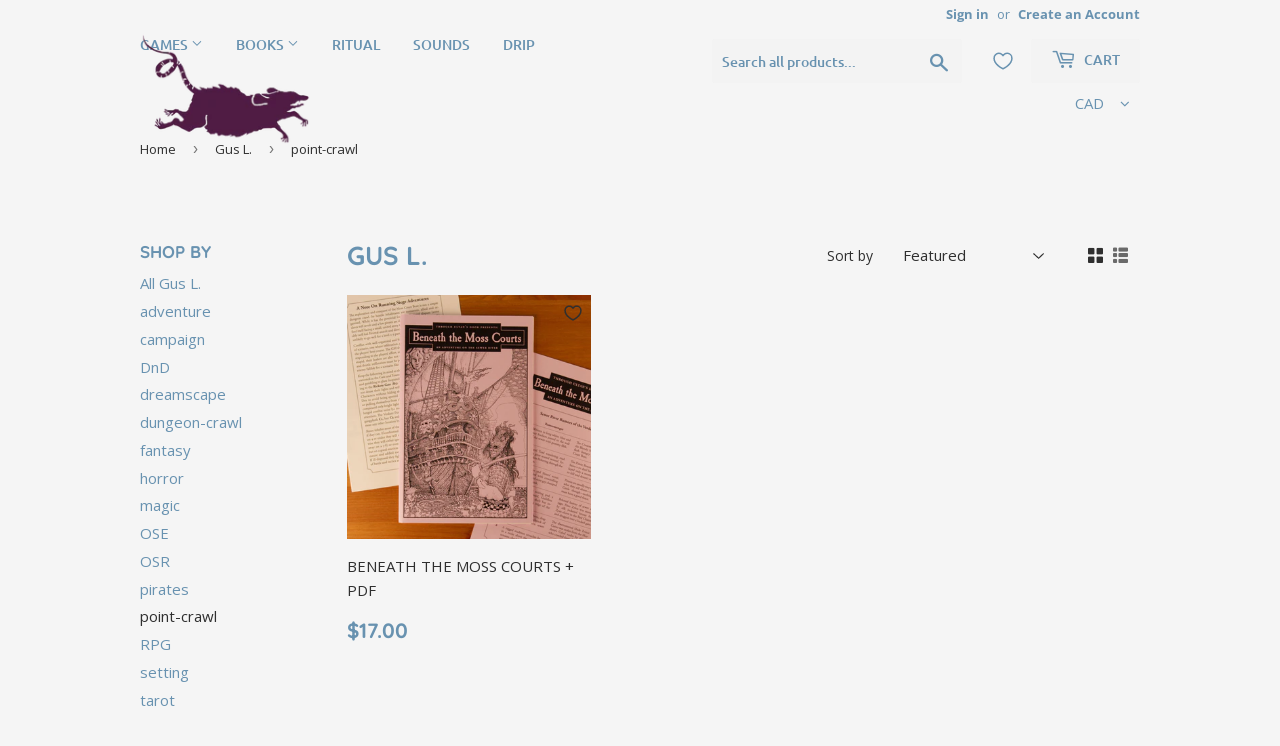

--- FILE ---
content_type: text/html; charset=utf-8
request_url: https://rattiincantati.com/collections/gus-l/point-crawl
body_size: 147604
content:
<!doctype html>
<html class="no-touch no-js" lang="en">
<head>
  <script>(function(H){H.className=H.className.replace(/\bno-js\b/,'js')})(document.documentElement)</script>
  <!-- Basic page needs ================================================== -->
  <meta charset="utf-8">
  <meta http-equiv="X-UA-Compatible" content="IE=edge,chrome=1">

  
  <link rel="shortcut icon" href="//rattiincantati.com/cdn/shop/files/ratti_incantati_favicon_b18d8f62-8853-4392-b8d8-3baa9de63814_32x32.png?v=1625173134" type="image/png" />
  

  <!-- Title and description ================================================== -->
  <title>
  Gus L. &ndash; Tagged &quot;point-crawl&quot; &ndash; ratti incantati
  </title>

  

  <!-- Product meta ================================================== -->
  <!-- /snippets/social-meta-tags.liquid -->




<meta property="og:site_name" content="ratti incantati">
<meta property="og:url" content="https://rattiincantati.com/collections/gus-l/point-crawl">
<meta property="og:title" content="Gus L.">
<meta property="og:type" content="product.group">
<meta property="og:description" content="ratti incantati is an online distro focused on indie books, zines, and other media that aim to inspire you to change worlds. The part of the multiverse we operate from is currently most widely known as Oshawa, Ontario. 
We aim to bring you the best tabletop roleplaying games independent designers have to offer. ">

<meta property="og:image" content="http://rattiincantati.com/cdn/shop/files/ratti_attack_circle_c1a20f18-2340-4756-9900-7996d3cc3051_1200x1200.png?v=1626221429">
<meta property="og:image:secure_url" content="https://rattiincantati.com/cdn/shop/files/ratti_attack_circle_c1a20f18-2340-4756-9900-7996d3cc3051_1200x1200.png?v=1626221429">


  <meta name="twitter:site" content="@https://bsky.app/profile/ratti.bsky.social">

<meta name="twitter:card" content="summary_large_image">
<meta name="twitter:title" content="Gus L.">
<meta name="twitter:description" content="ratti incantati is an online distro focused on indie books, zines, and other media that aim to inspire you to change worlds. The part of the multiverse we operate from is currently most widely known as Oshawa, Ontario. 
We aim to bring you the best tabletop roleplaying games independent designers have to offer. ">


  <!-- CSS3 variables ================================================== -->
  <style data-shopify>
  :root {
    --color-body-text: #2f2f2f;
    --color-body: #f5f5f5;
  }
</style>


  <!-- Helpers ================================================== -->
  <link rel="canonical" href="https://rattiincantati.com/collections/gus-l/point-crawl">
  <meta name="viewport" content="width=device-width,initial-scale=1">

  <!-- CSS ================================================== -->
  <link href="//rattiincantati.com/cdn/shop/t/42/assets/theme.scss.css?v=131054879757346121771764598328" rel="stylesheet" type="text/css" media="all" />

  <script>

    var moneyFormat = '<span class=money>${{amount}}</span>';

    var theme = {
      strings:{
        product:{
          unavailable: "Unavailable",
          will_be_in_stock_after:"Will be in stock after [date]",
          only_left:"Only 1 left!",
          unitPrice: "Unit price",
          unitPriceSeparator: "per"
        },
        navigation:{
          more_link: "More"
        },
        map:{
          addressError: "Error looking up that address",
          addressNoResults: "No results for that address",
          addressQueryLimit: "You have exceeded the Google API usage limit. Consider upgrading to a \u003ca href=\"https:\/\/developers.google.com\/maps\/premium\/usage-limits\"\u003ePremium Plan\u003c\/a\u003e.",
          authError: "There was a problem authenticating your Google Maps API Key."
        }
      },
      settings:{
        cartType: "page"
      }
    };theme.breadcrumbs = {
        collection: {
          title: "Gus L.",
          link: "https://rattiincantati.com/collections/gus-l/point-crawl"
        }
      };
      sessionStorage.setItem("breadcrumb", JSON.stringify(theme.breadcrumbs.collection));</script>

  <!-- Header hook for plugins ================================================== -->
  <script>window.performance && window.performance.mark && window.performance.mark('shopify.content_for_header.start');</script><meta name="facebook-domain-verification" content="54dyh03uagu0tx9k5x8lq80jikd2eh">
<meta name="facebook-domain-verification" content="r31sfki1u5jlhkirfcpi3pc68bosha">
<meta id="shopify-digital-wallet" name="shopify-digital-wallet" content="/56647680150/digital_wallets/dialog">
<meta name="shopify-checkout-api-token" content="3eff55dc5acff3c29043116e2d315b6f">
<meta id="in-context-paypal-metadata" data-shop-id="56647680150" data-venmo-supported="false" data-environment="production" data-locale="en_US" data-paypal-v4="true" data-currency="CAD">
<link rel="alternate" type="application/atom+xml" title="Feed" href="/collections/gus-l/point-crawl.atom" />
<link rel="alternate" type="application/json+oembed" href="https://rattiincantati.com/collections/gus-l/point-crawl.oembed">
<script async="async" src="/checkouts/internal/preloads.js?locale=en-CA"></script>
<link rel="preconnect" href="https://shop.app" crossorigin="anonymous">
<script async="async" src="https://shop.app/checkouts/internal/preloads.js?locale=en-CA&shop_id=56647680150" crossorigin="anonymous"></script>
<script id="apple-pay-shop-capabilities" type="application/json">{"shopId":56647680150,"countryCode":"CA","currencyCode":"CAD","merchantCapabilities":["supports3DS"],"merchantId":"gid:\/\/shopify\/Shop\/56647680150","merchantName":"ratti incantati","requiredBillingContactFields":["postalAddress","email","phone"],"requiredShippingContactFields":["postalAddress","email","phone"],"shippingType":"shipping","supportedNetworks":["visa","masterCard","amex","discover","interac","jcb"],"total":{"type":"pending","label":"ratti incantati","amount":"1.00"},"shopifyPaymentsEnabled":true,"supportsSubscriptions":true}</script>
<script id="shopify-features" type="application/json">{"accessToken":"3eff55dc5acff3c29043116e2d315b6f","betas":["rich-media-storefront-analytics"],"domain":"rattiincantati.com","predictiveSearch":true,"shopId":56647680150,"locale":"en"}</script>
<script>var Shopify = Shopify || {};
Shopify.shop = "ratti-incantati.myshopify.com";
Shopify.locale = "en";
Shopify.currency = {"active":"CAD","rate":"1.0"};
Shopify.country = "CA";
Shopify.theme = {"name":"Current theme November 2025","id":141976010989,"schema_name":"Supply","schema_version":"9.5.1","theme_store_id":679,"role":"main"};
Shopify.theme.handle = "null";
Shopify.theme.style = {"id":null,"handle":null};
Shopify.cdnHost = "rattiincantati.com/cdn";
Shopify.routes = Shopify.routes || {};
Shopify.routes.root = "/";</script>
<script type="module">!function(o){(o.Shopify=o.Shopify||{}).modules=!0}(window);</script>
<script>!function(o){function n(){var o=[];function n(){o.push(Array.prototype.slice.apply(arguments))}return n.q=o,n}var t=o.Shopify=o.Shopify||{};t.loadFeatures=n(),t.autoloadFeatures=n()}(window);</script>
<script>
  window.ShopifyPay = window.ShopifyPay || {};
  window.ShopifyPay.apiHost = "shop.app\/pay";
  window.ShopifyPay.redirectState = null;
</script>
<script id="shop-js-analytics" type="application/json">{"pageType":"collection"}</script>
<script defer="defer" async type="module" src="//rattiincantati.com/cdn/shopifycloud/shop-js/modules/v2/client.init-shop-cart-sync_BN7fPSNr.en.esm.js"></script>
<script defer="defer" async type="module" src="//rattiincantati.com/cdn/shopifycloud/shop-js/modules/v2/chunk.common_Cbph3Kss.esm.js"></script>
<script defer="defer" async type="module" src="//rattiincantati.com/cdn/shopifycloud/shop-js/modules/v2/chunk.modal_DKumMAJ1.esm.js"></script>
<script type="module">
  await import("//rattiincantati.com/cdn/shopifycloud/shop-js/modules/v2/client.init-shop-cart-sync_BN7fPSNr.en.esm.js");
await import("//rattiincantati.com/cdn/shopifycloud/shop-js/modules/v2/chunk.common_Cbph3Kss.esm.js");
await import("//rattiincantati.com/cdn/shopifycloud/shop-js/modules/v2/chunk.modal_DKumMAJ1.esm.js");

  window.Shopify.SignInWithShop?.initShopCartSync?.({"fedCMEnabled":true,"windoidEnabled":true});

</script>
<script>
  window.Shopify = window.Shopify || {};
  if (!window.Shopify.featureAssets) window.Shopify.featureAssets = {};
  window.Shopify.featureAssets['shop-js'] = {"shop-cart-sync":["modules/v2/client.shop-cart-sync_CJVUk8Jm.en.esm.js","modules/v2/chunk.common_Cbph3Kss.esm.js","modules/v2/chunk.modal_DKumMAJ1.esm.js"],"init-fed-cm":["modules/v2/client.init-fed-cm_7Fvt41F4.en.esm.js","modules/v2/chunk.common_Cbph3Kss.esm.js","modules/v2/chunk.modal_DKumMAJ1.esm.js"],"init-shop-email-lookup-coordinator":["modules/v2/client.init-shop-email-lookup-coordinator_Cc088_bR.en.esm.js","modules/v2/chunk.common_Cbph3Kss.esm.js","modules/v2/chunk.modal_DKumMAJ1.esm.js"],"init-windoid":["modules/v2/client.init-windoid_hPopwJRj.en.esm.js","modules/v2/chunk.common_Cbph3Kss.esm.js","modules/v2/chunk.modal_DKumMAJ1.esm.js"],"shop-button":["modules/v2/client.shop-button_B0jaPSNF.en.esm.js","modules/v2/chunk.common_Cbph3Kss.esm.js","modules/v2/chunk.modal_DKumMAJ1.esm.js"],"shop-cash-offers":["modules/v2/client.shop-cash-offers_DPIskqss.en.esm.js","modules/v2/chunk.common_Cbph3Kss.esm.js","modules/v2/chunk.modal_DKumMAJ1.esm.js"],"shop-toast-manager":["modules/v2/client.shop-toast-manager_CK7RT69O.en.esm.js","modules/v2/chunk.common_Cbph3Kss.esm.js","modules/v2/chunk.modal_DKumMAJ1.esm.js"],"init-shop-cart-sync":["modules/v2/client.init-shop-cart-sync_BN7fPSNr.en.esm.js","modules/v2/chunk.common_Cbph3Kss.esm.js","modules/v2/chunk.modal_DKumMAJ1.esm.js"],"init-customer-accounts-sign-up":["modules/v2/client.init-customer-accounts-sign-up_CfPf4CXf.en.esm.js","modules/v2/client.shop-login-button_DeIztwXF.en.esm.js","modules/v2/chunk.common_Cbph3Kss.esm.js","modules/v2/chunk.modal_DKumMAJ1.esm.js"],"pay-button":["modules/v2/client.pay-button_CgIwFSYN.en.esm.js","modules/v2/chunk.common_Cbph3Kss.esm.js","modules/v2/chunk.modal_DKumMAJ1.esm.js"],"init-customer-accounts":["modules/v2/client.init-customer-accounts_DQ3x16JI.en.esm.js","modules/v2/client.shop-login-button_DeIztwXF.en.esm.js","modules/v2/chunk.common_Cbph3Kss.esm.js","modules/v2/chunk.modal_DKumMAJ1.esm.js"],"avatar":["modules/v2/client.avatar_BTnouDA3.en.esm.js"],"init-shop-for-new-customer-accounts":["modules/v2/client.init-shop-for-new-customer-accounts_CsZy_esa.en.esm.js","modules/v2/client.shop-login-button_DeIztwXF.en.esm.js","modules/v2/chunk.common_Cbph3Kss.esm.js","modules/v2/chunk.modal_DKumMAJ1.esm.js"],"shop-follow-button":["modules/v2/client.shop-follow-button_BRMJjgGd.en.esm.js","modules/v2/chunk.common_Cbph3Kss.esm.js","modules/v2/chunk.modal_DKumMAJ1.esm.js"],"checkout-modal":["modules/v2/client.checkout-modal_B9Drz_yf.en.esm.js","modules/v2/chunk.common_Cbph3Kss.esm.js","modules/v2/chunk.modal_DKumMAJ1.esm.js"],"shop-login-button":["modules/v2/client.shop-login-button_DeIztwXF.en.esm.js","modules/v2/chunk.common_Cbph3Kss.esm.js","modules/v2/chunk.modal_DKumMAJ1.esm.js"],"lead-capture":["modules/v2/client.lead-capture_DXYzFM3R.en.esm.js","modules/v2/chunk.common_Cbph3Kss.esm.js","modules/v2/chunk.modal_DKumMAJ1.esm.js"],"shop-login":["modules/v2/client.shop-login_CA5pJqmO.en.esm.js","modules/v2/chunk.common_Cbph3Kss.esm.js","modules/v2/chunk.modal_DKumMAJ1.esm.js"],"payment-terms":["modules/v2/client.payment-terms_BxzfvcZJ.en.esm.js","modules/v2/chunk.common_Cbph3Kss.esm.js","modules/v2/chunk.modal_DKumMAJ1.esm.js"]};
</script>
<script>(function() {
  var isLoaded = false;
  function asyncLoad() {
    if (isLoaded) return;
    isLoaded = true;
    var urls = ["https:\/\/shopifycdn.aaawebstore.com\/announcement\/topbar-script_v4.js?shop=ratti-incantati.myshopify.com","https:\/\/cdn.shopify.com\/s\/files\/1\/0566\/4768\/0150\/t\/39\/assets\/globo.preorder.init.js?v=1699975940\u0026shop=ratti-incantati.myshopify.com","https:\/\/ideafyi.oss-us-west-1.aliyuncs.com\/js\/filter.js?v=9\u0026shop=ratti-incantati.myshopify.com","https:\/\/omnisnippet1.com\/platforms\/shopify.js?source=scriptTag\u0026v=2025-05-15T12\u0026shop=ratti-incantati.myshopify.com"];
    for (var i = 0; i < urls.length; i++) {
      var s = document.createElement('script');
      s.type = 'text/javascript';
      s.async = true;
      s.src = urls[i];
      var x = document.getElementsByTagName('script')[0];
      x.parentNode.insertBefore(s, x);
    }
  };
  if(window.attachEvent) {
    window.attachEvent('onload', asyncLoad);
  } else {
    window.addEventListener('load', asyncLoad, false);
  }
})();</script>
<script id="__st">var __st={"a":56647680150,"offset":-18000,"reqid":"48b02b6c-e1b9-46ee-aafe-44b145c90d93-1769984790","pageurl":"rattiincantati.com\/collections\/gus-l\/point-crawl","u":"17e1017aa3d8","p":"collection","rtyp":"collection","rid":279514382486};</script>
<script>window.ShopifyPaypalV4VisibilityTracking = true;</script>
<script id="captcha-bootstrap">!function(){'use strict';const t='contact',e='account',n='new_comment',o=[[t,t],['blogs',n],['comments',n],[t,'customer']],c=[[e,'customer_login'],[e,'guest_login'],[e,'recover_customer_password'],[e,'create_customer']],r=t=>t.map((([t,e])=>`form[action*='/${t}']:not([data-nocaptcha='true']) input[name='form_type'][value='${e}']`)).join(','),a=t=>()=>t?[...document.querySelectorAll(t)].map((t=>t.form)):[];function s(){const t=[...o],e=r(t);return a(e)}const i='password',u='form_key',d=['recaptcha-v3-token','g-recaptcha-response','h-captcha-response',i],f=()=>{try{return window.sessionStorage}catch{return}},m='__shopify_v',_=t=>t.elements[u];function p(t,e,n=!1){try{const o=window.sessionStorage,c=JSON.parse(o.getItem(e)),{data:r}=function(t){const{data:e,action:n}=t;return t[m]||n?{data:e,action:n}:{data:t,action:n}}(c);for(const[e,n]of Object.entries(r))t.elements[e]&&(t.elements[e].value=n);n&&o.removeItem(e)}catch(o){console.error('form repopulation failed',{error:o})}}const l='form_type',E='cptcha';function T(t){t.dataset[E]=!0}const w=window,h=w.document,L='Shopify',v='ce_forms',y='captcha';let A=!1;((t,e)=>{const n=(g='f06e6c50-85a8-45c8-87d0-21a2b65856fe',I='https://cdn.shopify.com/shopifycloud/storefront-forms-hcaptcha/ce_storefront_forms_captcha_hcaptcha.v1.5.2.iife.js',D={infoText:'Protected by hCaptcha',privacyText:'Privacy',termsText:'Terms'},(t,e,n)=>{const o=w[L][v],c=o.bindForm;if(c)return c(t,g,e,D).then(n);var r;o.q.push([[t,g,e,D],n]),r=I,A||(h.body.append(Object.assign(h.createElement('script'),{id:'captcha-provider',async:!0,src:r})),A=!0)});var g,I,D;w[L]=w[L]||{},w[L][v]=w[L][v]||{},w[L][v].q=[],w[L][y]=w[L][y]||{},w[L][y].protect=function(t,e){n(t,void 0,e),T(t)},Object.freeze(w[L][y]),function(t,e,n,w,h,L){const[v,y,A,g]=function(t,e,n){const i=e?o:[],u=t?c:[],d=[...i,...u],f=r(d),m=r(i),_=r(d.filter((([t,e])=>n.includes(e))));return[a(f),a(m),a(_),s()]}(w,h,L),I=t=>{const e=t.target;return e instanceof HTMLFormElement?e:e&&e.form},D=t=>v().includes(t);t.addEventListener('submit',(t=>{const e=I(t);if(!e)return;const n=D(e)&&!e.dataset.hcaptchaBound&&!e.dataset.recaptchaBound,o=_(e),c=g().includes(e)&&(!o||!o.value);(n||c)&&t.preventDefault(),c&&!n&&(function(t){try{if(!f())return;!function(t){const e=f();if(!e)return;const n=_(t);if(!n)return;const o=n.value;o&&e.removeItem(o)}(t);const e=Array.from(Array(32),(()=>Math.random().toString(36)[2])).join('');!function(t,e){_(t)||t.append(Object.assign(document.createElement('input'),{type:'hidden',name:u})),t.elements[u].value=e}(t,e),function(t,e){const n=f();if(!n)return;const o=[...t.querySelectorAll(`input[type='${i}']`)].map((({name:t})=>t)),c=[...d,...o],r={};for(const[a,s]of new FormData(t).entries())c.includes(a)||(r[a]=s);n.setItem(e,JSON.stringify({[m]:1,action:t.action,data:r}))}(t,e)}catch(e){console.error('failed to persist form',e)}}(e),e.submit())}));const S=(t,e)=>{t&&!t.dataset[E]&&(n(t,e.some((e=>e===t))),T(t))};for(const o of['focusin','change'])t.addEventListener(o,(t=>{const e=I(t);D(e)&&S(e,y())}));const B=e.get('form_key'),M=e.get(l),P=B&&M;t.addEventListener('DOMContentLoaded',(()=>{const t=y();if(P)for(const e of t)e.elements[l].value===M&&p(e,B);[...new Set([...A(),...v().filter((t=>'true'===t.dataset.shopifyCaptcha))])].forEach((e=>S(e,t)))}))}(h,new URLSearchParams(w.location.search),n,t,e,['guest_login'])})(!0,!0)}();</script>
<script integrity="sha256-4kQ18oKyAcykRKYeNunJcIwy7WH5gtpwJnB7kiuLZ1E=" data-source-attribution="shopify.loadfeatures" defer="defer" src="//rattiincantati.com/cdn/shopifycloud/storefront/assets/storefront/load_feature-a0a9edcb.js" crossorigin="anonymous"></script>
<script crossorigin="anonymous" defer="defer" src="//rattiincantati.com/cdn/shopifycloud/storefront/assets/shopify_pay/storefront-65b4c6d7.js?v=20250812"></script>
<script data-source-attribution="shopify.dynamic_checkout.dynamic.init">var Shopify=Shopify||{};Shopify.PaymentButton=Shopify.PaymentButton||{isStorefrontPortableWallets:!0,init:function(){window.Shopify.PaymentButton.init=function(){};var t=document.createElement("script");t.src="https://rattiincantati.com/cdn/shopifycloud/portable-wallets/latest/portable-wallets.en.js",t.type="module",document.head.appendChild(t)}};
</script>
<script data-source-attribution="shopify.dynamic_checkout.buyer_consent">
  function portableWalletsHideBuyerConsent(e){var t=document.getElementById("shopify-buyer-consent"),n=document.getElementById("shopify-subscription-policy-button");t&&n&&(t.classList.add("hidden"),t.setAttribute("aria-hidden","true"),n.removeEventListener("click",e))}function portableWalletsShowBuyerConsent(e){var t=document.getElementById("shopify-buyer-consent"),n=document.getElementById("shopify-subscription-policy-button");t&&n&&(t.classList.remove("hidden"),t.removeAttribute("aria-hidden"),n.addEventListener("click",e))}window.Shopify?.PaymentButton&&(window.Shopify.PaymentButton.hideBuyerConsent=portableWalletsHideBuyerConsent,window.Shopify.PaymentButton.showBuyerConsent=portableWalletsShowBuyerConsent);
</script>
<script data-source-attribution="shopify.dynamic_checkout.cart.bootstrap">document.addEventListener("DOMContentLoaded",(function(){function t(){return document.querySelector("shopify-accelerated-checkout-cart, shopify-accelerated-checkout")}if(t())Shopify.PaymentButton.init();else{new MutationObserver((function(e,n){t()&&(Shopify.PaymentButton.init(),n.disconnect())})).observe(document.body,{childList:!0,subtree:!0})}}));
</script>
<script id='scb4127' type='text/javascript' async='' src='https://rattiincantati.com/cdn/shopifycloud/privacy-banner/storefront-banner.js'></script><link id="shopify-accelerated-checkout-styles" rel="stylesheet" media="screen" href="https://rattiincantati.com/cdn/shopifycloud/portable-wallets/latest/accelerated-checkout-backwards-compat.css" crossorigin="anonymous">
<style id="shopify-accelerated-checkout-cart">
        #shopify-buyer-consent {
  margin-top: 1em;
  display: inline-block;
  width: 100%;
}

#shopify-buyer-consent.hidden {
  display: none;
}

#shopify-subscription-policy-button {
  background: none;
  border: none;
  padding: 0;
  text-decoration: underline;
  font-size: inherit;
  cursor: pointer;
}

#shopify-subscription-policy-button::before {
  box-shadow: none;
}

      </style>

<script>window.performance && window.performance.mark && window.performance.mark('shopify.content_for_header.end');</script>

  
  

  <script src="//rattiincantati.com/cdn/shop/t/42/assets/jquery-2.2.3.min.js?v=58211863146907186831716658374" type="text/javascript"></script>

  <script src="//rattiincantati.com/cdn/shop/t/42/assets/lazysizes.min.js?v=8147953233334221341716658374" async="async"></script>
  <script src="//rattiincantati.com/cdn/shop/t/42/assets/vendor.js?v=106177282645720727331716658374" defer="defer"></script>
  <script src="//rattiincantati.com/cdn/shop/t/42/assets/theme.js?v=84827642703404717211716658374" defer="defer"></script>

<meta name="facebook-domain-verification" content="r31sfki1u5jlhkirfcpi3pc68bosha" />
<!-- "snippets/booster-common.liquid" was not rendered, the associated app was uninstalled -->
<style type='text/css'>
  .baCountry{width:30px;height:20px;display:inline-block;vertical-align:middle;margin-right:6px;background-size:30px!important;border-radius:4px;background-repeat:no-repeat}
  .baCountry-traditional .baCountry{background-image:url(https://cdn.shopify.com/s/files/1/0194/1736/6592/t/1/assets/ba-flags.png?=14261939516959647149);height:19px!important}
  .baCountry-modern .baCountry{background-image:url(https://cdn.shopify.com/s/files/1/0194/1736/6592/t/1/assets/ba-flags.png?=14261939516959647149)}
  .baCountry-NO-FLAG{background-position:0 0}.baCountry-AD{background-position:0 -20px}.baCountry-AED{background-position:0 -40px}.baCountry-AFN{background-position:0 -60px}.baCountry-AG{background-position:0 -80px}.baCountry-AI{background-position:0 -100px}.baCountry-ALL{background-position:0 -120px}.baCountry-AMD{background-position:0 -140px}.baCountry-AOA{background-position:0 -160px}.baCountry-ARS{background-position:0 -180px}.baCountry-AS{background-position:0 -200px}.baCountry-AT{background-position:0 -220px}.baCountry-AUD{background-position:0 -240px}.baCountry-AWG{background-position:0 -260px}.baCountry-AZN{background-position:0 -280px}.baCountry-BAM{background-position:0 -300px}.baCountry-BBD{background-position:0 -320px}.baCountry-BDT{background-position:0 -340px}.baCountry-BE{background-position:0 -360px}.baCountry-BF{background-position:0 -380px}.baCountry-BGN{background-position:0 -400px}.baCountry-BHD{background-position:0 -420px}.baCountry-BIF{background-position:0 -440px}.baCountry-BJ{background-position:0 -460px}.baCountry-BMD{background-position:0 -480px}.baCountry-BND{background-position:0 -500px}.baCountry-BOB{background-position:0 -520px}.baCountry-BRL{background-position:0 -540px}.baCountry-BSD{background-position:0 -560px}.baCountry-BTN{background-position:0 -580px}.baCountry-BWP{background-position:0 -600px}.baCountry-BYN{background-position:0 -620px}.baCountry-BZD{background-position:0 -640px}.baCountry-CAD{background-position:0 -660px}.baCountry-CC{background-position:0 -680px}.baCountry-CDF{background-position:0 -700px}.baCountry-CG{background-position:0 -720px}.baCountry-CHF{background-position:0 -740px}.baCountry-CI{background-position:0 -760px}.baCountry-CK{background-position:0 -780px}.baCountry-CLP{background-position:0 -800px}.baCountry-CM{background-position:0 -820px}.baCountry-CNY{background-position:0 -840px}.baCountry-COP{background-position:0 -860px}.baCountry-CRC{background-position:0 -880px}.baCountry-CU{background-position:0 -900px}.baCountry-CX{background-position:0 -920px}.baCountry-CY{background-position:0 -940px}.baCountry-CZK{background-position:0 -960px}.baCountry-DE{background-position:0 -980px}.baCountry-DJF{background-position:0 -1000px}.baCountry-DKK{background-position:0 -1020px}.baCountry-DM{background-position:0 -1040px}.baCountry-DOP{background-position:0 -1060px}.baCountry-DZD{background-position:0 -1080px}.baCountry-EC{background-position:0 -1100px}.baCountry-EE{background-position:0 -1120px}.baCountry-EGP{background-position:0 -1140px}.baCountry-ER{background-position:0 -1160px}.baCountry-ES{background-position:0 -1180px}.baCountry-ETB{background-position:0 -1200px}.baCountry-EUR{background-position:0 -1220px}.baCountry-FI{background-position:0 -1240px}.baCountry-FJD{background-position:0 -1260px}.baCountry-FKP{background-position:0 -1280px}.baCountry-FO{background-position:0 -1300px}.baCountry-FR{background-position:0 -1320px}.baCountry-GA{background-position:0 -1340px}.baCountry-GBP{background-position:0 -1360px}.baCountry-GD{background-position:0 -1380px}.baCountry-GEL{background-position:0 -1400px}.baCountry-GHS{background-position:0 -1420px}.baCountry-GIP{background-position:0 -1440px}.baCountry-GL{background-position:0 -1460px}.baCountry-GMD{background-position:0 -1480px}.baCountry-GNF{background-position:0 -1500px}.baCountry-GQ{background-position:0 -1520px}.baCountry-GR{background-position:0 -1540px}.baCountry-GTQ{background-position:0 -1560px}.baCountry-GU{background-position:0 -1580px}.baCountry-GW{background-position:0 -1600px}.baCountry-HKD{background-position:0 -1620px}.baCountry-HNL{background-position:0 -1640px}.baCountry-HRK{background-position:0 -1660px}.baCountry-HTG{background-position:0 -1680px}.baCountry-HUF{background-position:0 -1700px}.baCountry-IDR{background-position:0 -1720px}.baCountry-IE{background-position:0 -1740px}.baCountry-ILS{background-position:0 -1760px}.baCountry-INR{background-position:0 -1780px}.baCountry-IO{background-position:0 -1800px}.baCountry-IQD{background-position:0 -1820px}.baCountry-IRR{background-position:0 -1840px}.baCountry-ISK{background-position:0 -1860px}.baCountry-IT{background-position:0 -1880px}.baCountry-JMD{background-position:0 -1900px}.baCountry-JOD{background-position:0 -1920px}.baCountry-JPY{background-position:0 -1940px}.baCountry-KES{background-position:0 -1960px}.baCountry-KGS{background-position:0 -1980px}.baCountry-KHR{background-position:0 -2000px}.baCountry-KI{background-position:0 -2020px}.baCountry-KMF{background-position:0 -2040px}.baCountry-KN{background-position:0 -2060px}.baCountry-KP{background-position:0 -2080px}.baCountry-KRW{background-position:0 -2100px}.baCountry-KWD{background-position:0 -2120px}.baCountry-KYD{background-position:0 -2140px}.baCountry-KZT{background-position:0 -2160px}.baCountry-LBP{background-position:0 -2180px}.baCountry-LI{background-position:0 -2200px}.baCountry-LKR{background-position:0 -2220px}.baCountry-LRD{background-position:0 -2240px}.baCountry-LSL{background-position:0 -2260px}.baCountry-LT{background-position:0 -2280px}.baCountry-LU{background-position:0 -2300px}.baCountry-LV{background-position:0 -2320px}.baCountry-LYD{background-position:0 -2340px}.baCountry-MAD{background-position:0 -2360px}.baCountry-MC{background-position:0 -2380px}.baCountry-MDL{background-position:0 -2400px}.baCountry-ME{background-position:0 -2420px}.baCountry-MGA{background-position:0 -2440px}.baCountry-MKD{background-position:0 -2460px}.baCountry-ML{background-position:0 -2480px}.baCountry-MMK{background-position:0 -2500px}.baCountry-MN{background-position:0 -2520px}.baCountry-MOP{background-position:0 -2540px}.baCountry-MQ{background-position:0 -2560px}.baCountry-MR{background-position:0 -2580px}.baCountry-MS{background-position:0 -2600px}.baCountry-MT{background-position:0 -2620px}.baCountry-MUR{background-position:0 -2640px}.baCountry-MVR{background-position:0 -2660px}.baCountry-MWK{background-position:0 -2680px}.baCountry-MXN{background-position:0 -2700px}.baCountry-MYR{background-position:0 -2720px}.baCountry-MZN{background-position:0 -2740px}.baCountry-NAD{background-position:0 -2760px}.baCountry-NE{background-position:0 -2780px}.baCountry-NF{background-position:0 -2800px}.baCountry-NG{background-position:0 -2820px}.baCountry-NIO{background-position:0 -2840px}.baCountry-NL{background-position:0 -2860px}.baCountry-NOK{background-position:0 -2880px}.baCountry-NPR{background-position:0 -2900px}.baCountry-NR{background-position:0 -2920px}.baCountry-NU{background-position:0 -2940px}.baCountry-NZD{background-position:0 -2960px}.baCountry-OMR{background-position:0 -2980px}.baCountry-PAB{background-position:0 -3000px}.baCountry-PEN{background-position:0 -3020px}.baCountry-PGK{background-position:0 -3040px}.baCountry-PHP{background-position:0 -3060px}.baCountry-PKR{background-position:0 -3080px}.baCountry-PLN{background-position:0 -3100px}.baCountry-PR{background-position:0 -3120px}.baCountry-PS{background-position:0 -3140px}.baCountry-PT{background-position:0 -3160px}.baCountry-PW{background-position:0 -3180px}.baCountry-QAR{background-position:0 -3200px}.baCountry-RON{background-position:0 -3220px}.baCountry-RSD{background-position:0 -3240px}.baCountry-RUB{background-position:0 -3260px}.baCountry-RWF{background-position:0 -3280px}.baCountry-SAR{background-position:0 -3300px}.baCountry-SBD{background-position:0 -3320px}.baCountry-SCR{background-position:0 -3340px}.baCountry-SDG{background-position:0 -3360px}.baCountry-SEK{background-position:0 -3380px}.baCountry-SGD{background-position:0 -3400px}.baCountry-SI{background-position:0 -3420px}.baCountry-SK{background-position:0 -3440px}.baCountry-SLL{background-position:0 -3460px}.baCountry-SM{background-position:0 -3480px}.baCountry-SN{background-position:0 -3500px}.baCountry-SO{background-position:0 -3520px}.baCountry-SRD{background-position:0 -3540px}.baCountry-SSP{background-position:0 -3560px}.baCountry-STD{background-position:0 -3580px}.baCountry-SV{background-position:0 -3600px}.baCountry-SYP{background-position:0 -3620px}.baCountry-SZL{background-position:0 -3640px}.baCountry-TC{background-position:0 -3660px}.baCountry-TD{background-position:0 -3680px}.baCountry-TG{background-position:0 -3700px}.baCountry-THB{background-position:0 -3720px}.baCountry-TJS{background-position:0 -3740px}.baCountry-TK{background-position:0 -3760px}.baCountry-TMT{background-position:0 -3780px}.baCountry-TND{background-position:0 -3800px}.baCountry-TOP{background-position:0 -3820px}.baCountry-TRY{background-position:0 -3840px}.baCountry-TTD{background-position:0 -3860px}.baCountry-TWD{background-position:0 -3880px}.baCountry-TZS{background-position:0 -3900px}.baCountry-UAH{background-position:0 -3920px}.baCountry-UGX{background-position:0 -3940px}.baCountry-USD{background-position:0 -3960px}.baCountry-UYU{background-position:0 -3980px}.baCountry-UZS{background-position:0 -4000px}.baCountry-VEF{background-position:0 -4020px}.baCountry-VG{background-position:0 -4040px}.baCountry-VI{background-position:0 -4060px}.baCountry-VND{background-position:0 -4080px}.baCountry-VUV{background-position:0 -4100px}.baCountry-WST{background-position:0 -4120px}.baCountry-XAF{background-position:0 -4140px}.baCountry-XPF{background-position:0 -4160px}.baCountry-YER{background-position:0 -4180px}.baCountry-ZAR{background-position:0 -4200px}.baCountry-ZM{background-position:0 -4220px}.baCountry-ZW{background-position:0 -4240px}
  .bacurr-checkoutNotice{margin: 3px 10px 0 10px;left: 0;right: 0;text-align: center;}
  @media (min-width:750px) {.bacurr-checkoutNotice{position: absolute;}}
</style>

<script>
    window.baCurr = window.baCurr || {};
    window.baCurr.config = {}; window.baCurr.rePeat = function () {};
    Object.assign(window.baCurr.config, {
      "enabled":false,
      "manual_placement":"",
      "night_time":false,
      "round_by_default":false,
      "display_position":"bottom_left",
      "display_position_type":"floating",
      "custom_code":{"css":""},
      "flag_type":"",
      "flag_design":"modern",
      "round_style":"none",
      "round_dec":"0.99",
      "chosen_cur":[{"USD":"US Dollar (USD)"},{"EUR":"Euro (EUR)"},{"GBP":"British Pound (GBP)"},{"CAD":"Canadian Dollar (CAD)"}],
      "desktop_visible":true,
      "mob_visible":true,
      "money_mouse_show":false,
      "textColor":"#1e1e1e",
      "flag_theme":"default",
      "selector_hover_hex":"#ffffff",
      "lightning":true,
      "mob_manual_placement":"",
      "mob_placement":"bottom_left",
      "mob_placement_type":"floating",
      "moneyWithCurrencyFormat":false,
      "ui_style":"default",
      "user_curr":"",
      "auto_loc":true,
      "auto_pref":false,
      "selector_bg_hex":"#ffffff",
      "selector_border_type":"boxShadow",
      "cart_alert_bg_hex":"#fbf5f5",
      "cart_alert_note":"All orders are processed in [checkout_currency], using the latest exchange rates.",
      "cart_alert_state":true,
      "cart_alert_font_hex":"#1e1e1e"
    },{
      money_format: "\u003cspan class=money\u003e${{amount}}\u003c\/span\u003e",
      money_with_currency_format: "\u003cspan class=money\u003e${{amount}} CAD\u003c\/span\u003e",
      user_curr: "CAD"
    });
    window.baCurr.config.multi_curr = [];
    
    window.baCurr.config.final_currency = "CAD" || '';
    window.baCurr.config.multi_curr = "AED,AFN,ALL,AMD,ANG,AUD,AWG,AZN,BAM,BBD,BDT,BIF,BND,BOB,BSD,BWP,BZD,CAD,CDF,CHF,CNY,CRC,CVE,CZK,DJF,DKK,DOP,DZD,EGP,ETB,EUR,FJD,FKP,GBP,GMD,GNF,GTQ,GYD,HKD,HNL,HUF,IDR,ILS,INR,ISK,JMD,JPY,KES,KGS,KHR,KMF,KRW,KYD,KZT,LAK,LBP,LKR,MAD,MDL,MKD,MMK,MNT,MOP,MUR,MVR,MWK,MYR,NGN,NIO,NPR,NZD,PEN,PGK,PHP,PKR,PLN,PYG,QAR,RON,RSD,RWF,SAR,SBD,SEK,SGD,SHP,SLL,STD,THB,TJS,TOP,TTD,TWD,TZS,UAH,UGX,USD,UYU,UZS,VND,VUV,WST,XAF,XCD,XOF,XPF,YER".split(',') || '';

    (function(window, document) {"use strict";
      function onload(){
        function insertPopupMessageJs(){
          var head = document.getElementsByTagName('head')[0];
          var script = document.createElement('script');
          script.src = ('https:' == document.location.protocol ? 'https://' : 'http://') + 'boosterapps.com/apps/currency/preview_curr.js';
          script.type = 'text/javascript';
          head.appendChild(script);
        }

        if(document.location.search.indexOf("preview_cur=1") > -1){
          setTimeout(function(){
            window.currency_preview_result = document.getElementById("baCurrSelector").length > 0 ? 'success' : 'error';
            insertPopupMessageJs();
          }, 1000);
        }
      }

      var head = document.getElementsByTagName('head')[0];
      var script = document.createElement('script');
      script.src = ('https:' == document.location.protocol ? 'https://' : 'http://') + "";
      script.type = 'text/javascript';
      script.onload = script.onreadystatechange = function() {
      if (script.readyState) {
        if (script.readyState === 'complete' || script.readyState === 'loaded') {
          script.onreadystatechange = null;
            onload();
          }
        }
        else {
          onload();
        }
      };
      head.appendChild(script);

    }(window, document));
</script>


<script>
window.mlvedaShopCurrency = "CAD";
window.shopCurrency = "CAD";
window.supported_currencies = "CAD GBP USD EUR AUD";
</script><script> var aaaAnnConfig = {"isWebpushPermission":"1","aaaAnnBarSetting":{"maxDate":null},"aaaAnnWebpushMainModuleSetting":{"welcome":0,"abandonedCart":0,"priceDrop":0,"backInStock":0},"aaaAnnWebpushSetting":{"abandonedCart":0,"priceDrop":0,"backInStock":null}}</script>    


 <script src="//staticxx.s3.amazonaws.com/aio_stats_lib_v1.min.js?v=1.0"></script>
<script type="text/javascript">console.error("MinMaxify is deactivated for this website. Please don't forget to remove minmaxify-head.liquid still being referenced by theme.liquid")</script>


<link href="https://monorail-edge.shopifysvc.com" rel="dns-prefetch">
<script>(function(){if ("sendBeacon" in navigator && "performance" in window) {try {var session_token_from_headers = performance.getEntriesByType('navigation')[0].serverTiming.find(x => x.name == '_s').description;} catch {var session_token_from_headers = undefined;}var session_cookie_matches = document.cookie.match(/_shopify_s=([^;]*)/);var session_token_from_cookie = session_cookie_matches && session_cookie_matches.length === 2 ? session_cookie_matches[1] : "";var session_token = session_token_from_headers || session_token_from_cookie || "";function handle_abandonment_event(e) {var entries = performance.getEntries().filter(function(entry) {return /monorail-edge.shopifysvc.com/.test(entry.name);});if (!window.abandonment_tracked && entries.length === 0) {window.abandonment_tracked = true;var currentMs = Date.now();var navigation_start = performance.timing.navigationStart;var payload = {shop_id: 56647680150,url: window.location.href,navigation_start,duration: currentMs - navigation_start,session_token,page_type: "collection"};window.navigator.sendBeacon("https://monorail-edge.shopifysvc.com/v1/produce", JSON.stringify({schema_id: "online_store_buyer_site_abandonment/1.1",payload: payload,metadata: {event_created_at_ms: currentMs,event_sent_at_ms: currentMs}}));}}window.addEventListener('pagehide', handle_abandonment_event);}}());</script>
<script id="web-pixels-manager-setup">(function e(e,d,r,n,o){if(void 0===o&&(o={}),!Boolean(null===(a=null===(i=window.Shopify)||void 0===i?void 0:i.analytics)||void 0===a?void 0:a.replayQueue)){var i,a;window.Shopify=window.Shopify||{};var t=window.Shopify;t.analytics=t.analytics||{};var s=t.analytics;s.replayQueue=[],s.publish=function(e,d,r){return s.replayQueue.push([e,d,r]),!0};try{self.performance.mark("wpm:start")}catch(e){}var l=function(){var e={modern:/Edge?\/(1{2}[4-9]|1[2-9]\d|[2-9]\d{2}|\d{4,})\.\d+(\.\d+|)|Firefox\/(1{2}[4-9]|1[2-9]\d|[2-9]\d{2}|\d{4,})\.\d+(\.\d+|)|Chrom(ium|e)\/(9{2}|\d{3,})\.\d+(\.\d+|)|(Maci|X1{2}).+ Version\/(15\.\d+|(1[6-9]|[2-9]\d|\d{3,})\.\d+)([,.]\d+|)( \(\w+\)|)( Mobile\/\w+|) Safari\/|Chrome.+OPR\/(9{2}|\d{3,})\.\d+\.\d+|(CPU[ +]OS|iPhone[ +]OS|CPU[ +]iPhone|CPU IPhone OS|CPU iPad OS)[ +]+(15[._]\d+|(1[6-9]|[2-9]\d|\d{3,})[._]\d+)([._]\d+|)|Android:?[ /-](13[3-9]|1[4-9]\d|[2-9]\d{2}|\d{4,})(\.\d+|)(\.\d+|)|Android.+Firefox\/(13[5-9]|1[4-9]\d|[2-9]\d{2}|\d{4,})\.\d+(\.\d+|)|Android.+Chrom(ium|e)\/(13[3-9]|1[4-9]\d|[2-9]\d{2}|\d{4,})\.\d+(\.\d+|)|SamsungBrowser\/([2-9]\d|\d{3,})\.\d+/,legacy:/Edge?\/(1[6-9]|[2-9]\d|\d{3,})\.\d+(\.\d+|)|Firefox\/(5[4-9]|[6-9]\d|\d{3,})\.\d+(\.\d+|)|Chrom(ium|e)\/(5[1-9]|[6-9]\d|\d{3,})\.\d+(\.\d+|)([\d.]+$|.*Safari\/(?![\d.]+ Edge\/[\d.]+$))|(Maci|X1{2}).+ Version\/(10\.\d+|(1[1-9]|[2-9]\d|\d{3,})\.\d+)([,.]\d+|)( \(\w+\)|)( Mobile\/\w+|) Safari\/|Chrome.+OPR\/(3[89]|[4-9]\d|\d{3,})\.\d+\.\d+|(CPU[ +]OS|iPhone[ +]OS|CPU[ +]iPhone|CPU IPhone OS|CPU iPad OS)[ +]+(10[._]\d+|(1[1-9]|[2-9]\d|\d{3,})[._]\d+)([._]\d+|)|Android:?[ /-](13[3-9]|1[4-9]\d|[2-9]\d{2}|\d{4,})(\.\d+|)(\.\d+|)|Mobile Safari.+OPR\/([89]\d|\d{3,})\.\d+\.\d+|Android.+Firefox\/(13[5-9]|1[4-9]\d|[2-9]\d{2}|\d{4,})\.\d+(\.\d+|)|Android.+Chrom(ium|e)\/(13[3-9]|1[4-9]\d|[2-9]\d{2}|\d{4,})\.\d+(\.\d+|)|Android.+(UC? ?Browser|UCWEB|U3)[ /]?(15\.([5-9]|\d{2,})|(1[6-9]|[2-9]\d|\d{3,})\.\d+)\.\d+|SamsungBrowser\/(5\.\d+|([6-9]|\d{2,})\.\d+)|Android.+MQ{2}Browser\/(14(\.(9|\d{2,})|)|(1[5-9]|[2-9]\d|\d{3,})(\.\d+|))(\.\d+|)|K[Aa][Ii]OS\/(3\.\d+|([4-9]|\d{2,})\.\d+)(\.\d+|)/},d=e.modern,r=e.legacy,n=navigator.userAgent;return n.match(d)?"modern":n.match(r)?"legacy":"unknown"}(),u="modern"===l?"modern":"legacy",c=(null!=n?n:{modern:"",legacy:""})[u],f=function(e){return[e.baseUrl,"/wpm","/b",e.hashVersion,"modern"===e.buildTarget?"m":"l",".js"].join("")}({baseUrl:d,hashVersion:r,buildTarget:u}),m=function(e){var d=e.version,r=e.bundleTarget,n=e.surface,o=e.pageUrl,i=e.monorailEndpoint;return{emit:function(e){var a=e.status,t=e.errorMsg,s=(new Date).getTime(),l=JSON.stringify({metadata:{event_sent_at_ms:s},events:[{schema_id:"web_pixels_manager_load/3.1",payload:{version:d,bundle_target:r,page_url:o,status:a,surface:n,error_msg:t},metadata:{event_created_at_ms:s}}]});if(!i)return console&&console.warn&&console.warn("[Web Pixels Manager] No Monorail endpoint provided, skipping logging."),!1;try{return self.navigator.sendBeacon.bind(self.navigator)(i,l)}catch(e){}var u=new XMLHttpRequest;try{return u.open("POST",i,!0),u.setRequestHeader("Content-Type","text/plain"),u.send(l),!0}catch(e){return console&&console.warn&&console.warn("[Web Pixels Manager] Got an unhandled error while logging to Monorail."),!1}}}}({version:r,bundleTarget:l,surface:e.surface,pageUrl:self.location.href,monorailEndpoint:e.monorailEndpoint});try{o.browserTarget=l,function(e){var d=e.src,r=e.async,n=void 0===r||r,o=e.onload,i=e.onerror,a=e.sri,t=e.scriptDataAttributes,s=void 0===t?{}:t,l=document.createElement("script"),u=document.querySelector("head"),c=document.querySelector("body");if(l.async=n,l.src=d,a&&(l.integrity=a,l.crossOrigin="anonymous"),s)for(var f in s)if(Object.prototype.hasOwnProperty.call(s,f))try{l.dataset[f]=s[f]}catch(e){}if(o&&l.addEventListener("load",o),i&&l.addEventListener("error",i),u)u.appendChild(l);else{if(!c)throw new Error("Did not find a head or body element to append the script");c.appendChild(l)}}({src:f,async:!0,onload:function(){if(!function(){var e,d;return Boolean(null===(d=null===(e=window.Shopify)||void 0===e?void 0:e.analytics)||void 0===d?void 0:d.initialized)}()){var d=window.webPixelsManager.init(e)||void 0;if(d){var r=window.Shopify.analytics;r.replayQueue.forEach((function(e){var r=e[0],n=e[1],o=e[2];d.publishCustomEvent(r,n,o)})),r.replayQueue=[],r.publish=d.publishCustomEvent,r.visitor=d.visitor,r.initialized=!0}}},onerror:function(){return m.emit({status:"failed",errorMsg:"".concat(f," has failed to load")})},sri:function(e){var d=/^sha384-[A-Za-z0-9+/=]+$/;return"string"==typeof e&&d.test(e)}(c)?c:"",scriptDataAttributes:o}),m.emit({status:"loading"})}catch(e){m.emit({status:"failed",errorMsg:(null==e?void 0:e.message)||"Unknown error"})}}})({shopId: 56647680150,storefrontBaseUrl: "https://rattiincantati.com",extensionsBaseUrl: "https://extensions.shopifycdn.com/cdn/shopifycloud/web-pixels-manager",monorailEndpoint: "https://monorail-edge.shopifysvc.com/unstable/produce_batch",surface: "storefront-renderer",enabledBetaFlags: ["2dca8a86"],webPixelsConfigList: [{"id":"239730925","configuration":"{\"pixel_id\":\"4146984128731589\",\"pixel_type\":\"facebook_pixel\",\"metaapp_system_user_token\":\"-\"}","eventPayloadVersion":"v1","runtimeContext":"OPEN","scriptVersion":"ca16bc87fe92b6042fbaa3acc2fbdaa6","type":"APP","apiClientId":2329312,"privacyPurposes":["ANALYTICS","MARKETING","SALE_OF_DATA"],"dataSharingAdjustments":{"protectedCustomerApprovalScopes":["read_customer_address","read_customer_email","read_customer_name","read_customer_personal_data","read_customer_phone"]}},{"id":"106529005","configuration":"{\"apiURL\":\"https:\/\/api.omnisend.com\",\"appURL\":\"https:\/\/app.omnisend.com\",\"brandID\":\"61fb38732803508cd892aeaa\",\"trackingURL\":\"https:\/\/wt.omnisendlink.com\"}","eventPayloadVersion":"v1","runtimeContext":"STRICT","scriptVersion":"aa9feb15e63a302383aa48b053211bbb","type":"APP","apiClientId":186001,"privacyPurposes":["ANALYTICS","MARKETING","SALE_OF_DATA"],"dataSharingAdjustments":{"protectedCustomerApprovalScopes":["read_customer_address","read_customer_email","read_customer_name","read_customer_personal_data","read_customer_phone"]}},{"id":"69370093","eventPayloadVersion":"v1","runtimeContext":"LAX","scriptVersion":"1","type":"CUSTOM","privacyPurposes":["ANALYTICS"],"name":"Google Analytics tag (migrated)"},{"id":"shopify-app-pixel","configuration":"{}","eventPayloadVersion":"v1","runtimeContext":"STRICT","scriptVersion":"0450","apiClientId":"shopify-pixel","type":"APP","privacyPurposes":["ANALYTICS","MARKETING"]},{"id":"shopify-custom-pixel","eventPayloadVersion":"v1","runtimeContext":"LAX","scriptVersion":"0450","apiClientId":"shopify-pixel","type":"CUSTOM","privacyPurposes":["ANALYTICS","MARKETING"]}],isMerchantRequest: false,initData: {"shop":{"name":"ratti incantati","paymentSettings":{"currencyCode":"CAD"},"myshopifyDomain":"ratti-incantati.myshopify.com","countryCode":"CA","storefrontUrl":"https:\/\/rattiincantati.com"},"customer":null,"cart":null,"checkout":null,"productVariants":[],"purchasingCompany":null},},"https://rattiincantati.com/cdn","1d2a099fw23dfb22ep557258f5m7a2edbae",{"modern":"","legacy":""},{"shopId":"56647680150","storefrontBaseUrl":"https:\/\/rattiincantati.com","extensionBaseUrl":"https:\/\/extensions.shopifycdn.com\/cdn\/shopifycloud\/web-pixels-manager","surface":"storefront-renderer","enabledBetaFlags":"[\"2dca8a86\"]","isMerchantRequest":"false","hashVersion":"1d2a099fw23dfb22ep557258f5m7a2edbae","publish":"custom","events":"[[\"page_viewed\",{}],[\"collection_viewed\",{\"collection\":{\"id\":\"279514382486\",\"title\":\"Gus L.\",\"productVariants\":[{\"price\":{\"amount\":17.0,\"currencyCode\":\"CAD\"},\"product\":{\"title\":\"BENEATH THE MOSS COURTS + PDF\",\"vendor\":\"Through Ultan’s Door Press\",\"id\":\"7148153929878\",\"untranslatedTitle\":\"BENEATH THE MOSS COURTS + PDF\",\"url\":\"\/products\/beneath-the-moss-courts\",\"type\":\"zine\"},\"id\":\"40862601117846\",\"image\":{\"src\":\"\/\/rattiincantati.com\/cdn\/shop\/products\/Beneath-The-Moss-Courts.jpg?v=1674709251\"},\"sku\":\"RIRPG21064\",\"title\":\"Default Title\",\"untranslatedTitle\":\"Default Title\"}]}}]]"});</script><script>
  window.ShopifyAnalytics = window.ShopifyAnalytics || {};
  window.ShopifyAnalytics.meta = window.ShopifyAnalytics.meta || {};
  window.ShopifyAnalytics.meta.currency = 'CAD';
  var meta = {"products":[{"id":7148153929878,"gid":"gid:\/\/shopify\/Product\/7148153929878","vendor":"Through Ultan’s Door Press","type":"zine","handle":"beneath-the-moss-courts","variants":[{"id":40862601117846,"price":1700,"name":"BENEATH THE MOSS COURTS + PDF","public_title":null,"sku":"RIRPG21064"}],"remote":false}],"page":{"pageType":"collection","resourceType":"collection","resourceId":279514382486,"requestId":"48b02b6c-e1b9-46ee-aafe-44b145c90d93-1769984790"}};
  for (var attr in meta) {
    window.ShopifyAnalytics.meta[attr] = meta[attr];
  }
</script>
<script class="analytics">
  (function () {
    var customDocumentWrite = function(content) {
      var jquery = null;

      if (window.jQuery) {
        jquery = window.jQuery;
      } else if (window.Checkout && window.Checkout.$) {
        jquery = window.Checkout.$;
      }

      if (jquery) {
        jquery('body').append(content);
      }
    };

    var hasLoggedConversion = function(token) {
      if (token) {
        return document.cookie.indexOf('loggedConversion=' + token) !== -1;
      }
      return false;
    }

    var setCookieIfConversion = function(token) {
      if (token) {
        var twoMonthsFromNow = new Date(Date.now());
        twoMonthsFromNow.setMonth(twoMonthsFromNow.getMonth() + 2);

        document.cookie = 'loggedConversion=' + token + '; expires=' + twoMonthsFromNow;
      }
    }

    var trekkie = window.ShopifyAnalytics.lib = window.trekkie = window.trekkie || [];
    if (trekkie.integrations) {
      return;
    }
    trekkie.methods = [
      'identify',
      'page',
      'ready',
      'track',
      'trackForm',
      'trackLink'
    ];
    trekkie.factory = function(method) {
      return function() {
        var args = Array.prototype.slice.call(arguments);
        args.unshift(method);
        trekkie.push(args);
        return trekkie;
      };
    };
    for (var i = 0; i < trekkie.methods.length; i++) {
      var key = trekkie.methods[i];
      trekkie[key] = trekkie.factory(key);
    }
    trekkie.load = function(config) {
      trekkie.config = config || {};
      trekkie.config.initialDocumentCookie = document.cookie;
      var first = document.getElementsByTagName('script')[0];
      var script = document.createElement('script');
      script.type = 'text/javascript';
      script.onerror = function(e) {
        var scriptFallback = document.createElement('script');
        scriptFallback.type = 'text/javascript';
        scriptFallback.onerror = function(error) {
                var Monorail = {
      produce: function produce(monorailDomain, schemaId, payload) {
        var currentMs = new Date().getTime();
        var event = {
          schema_id: schemaId,
          payload: payload,
          metadata: {
            event_created_at_ms: currentMs,
            event_sent_at_ms: currentMs
          }
        };
        return Monorail.sendRequest("https://" + monorailDomain + "/v1/produce", JSON.stringify(event));
      },
      sendRequest: function sendRequest(endpointUrl, payload) {
        // Try the sendBeacon API
        if (window && window.navigator && typeof window.navigator.sendBeacon === 'function' && typeof window.Blob === 'function' && !Monorail.isIos12()) {
          var blobData = new window.Blob([payload], {
            type: 'text/plain'
          });

          if (window.navigator.sendBeacon(endpointUrl, blobData)) {
            return true;
          } // sendBeacon was not successful

        } // XHR beacon

        var xhr = new XMLHttpRequest();

        try {
          xhr.open('POST', endpointUrl);
          xhr.setRequestHeader('Content-Type', 'text/plain');
          xhr.send(payload);
        } catch (e) {
          console.log(e);
        }

        return false;
      },
      isIos12: function isIos12() {
        return window.navigator.userAgent.lastIndexOf('iPhone; CPU iPhone OS 12_') !== -1 || window.navigator.userAgent.lastIndexOf('iPad; CPU OS 12_') !== -1;
      }
    };
    Monorail.produce('monorail-edge.shopifysvc.com',
      'trekkie_storefront_load_errors/1.1',
      {shop_id: 56647680150,
      theme_id: 141976010989,
      app_name: "storefront",
      context_url: window.location.href,
      source_url: "//rattiincantati.com/cdn/s/trekkie.storefront.c59ea00e0474b293ae6629561379568a2d7c4bba.min.js"});

        };
        scriptFallback.async = true;
        scriptFallback.src = '//rattiincantati.com/cdn/s/trekkie.storefront.c59ea00e0474b293ae6629561379568a2d7c4bba.min.js';
        first.parentNode.insertBefore(scriptFallback, first);
      };
      script.async = true;
      script.src = '//rattiincantati.com/cdn/s/trekkie.storefront.c59ea00e0474b293ae6629561379568a2d7c4bba.min.js';
      first.parentNode.insertBefore(script, first);
    };
    trekkie.load(
      {"Trekkie":{"appName":"storefront","development":false,"defaultAttributes":{"shopId":56647680150,"isMerchantRequest":null,"themeId":141976010989,"themeCityHash":"13151082981250834939","contentLanguage":"en","currency":"CAD","eventMetadataId":"6537097c-88b2-40d0-983d-e7bf74a2f4f3"},"isServerSideCookieWritingEnabled":true,"monorailRegion":"shop_domain","enabledBetaFlags":["65f19447","b5387b81"]},"Session Attribution":{},"S2S":{"facebookCapiEnabled":true,"source":"trekkie-storefront-renderer","apiClientId":580111}}
    );

    var loaded = false;
    trekkie.ready(function() {
      if (loaded) return;
      loaded = true;

      window.ShopifyAnalytics.lib = window.trekkie;

      var originalDocumentWrite = document.write;
      document.write = customDocumentWrite;
      try { window.ShopifyAnalytics.merchantGoogleAnalytics.call(this); } catch(error) {};
      document.write = originalDocumentWrite;

      window.ShopifyAnalytics.lib.page(null,{"pageType":"collection","resourceType":"collection","resourceId":279514382486,"requestId":"48b02b6c-e1b9-46ee-aafe-44b145c90d93-1769984790","shopifyEmitted":true});

      var match = window.location.pathname.match(/checkouts\/(.+)\/(thank_you|post_purchase)/)
      var token = match? match[1]: undefined;
      if (!hasLoggedConversion(token)) {
        setCookieIfConversion(token);
        window.ShopifyAnalytics.lib.track("Viewed Product Category",{"currency":"CAD","category":"Collection: gus-l","collectionName":"gus-l","collectionId":279514382486,"nonInteraction":true},undefined,undefined,{"shopifyEmitted":true});
      }
    });


        var eventsListenerScript = document.createElement('script');
        eventsListenerScript.async = true;
        eventsListenerScript.src = "//rattiincantati.com/cdn/shopifycloud/storefront/assets/shop_events_listener-3da45d37.js";
        document.getElementsByTagName('head')[0].appendChild(eventsListenerScript);

})();</script>
  <script>
  if (!window.ga || (window.ga && typeof window.ga !== 'function')) {
    window.ga = function ga() {
      (window.ga.q = window.ga.q || []).push(arguments);
      if (window.Shopify && window.Shopify.analytics && typeof window.Shopify.analytics.publish === 'function') {
        window.Shopify.analytics.publish("ga_stub_called", {}, {sendTo: "google_osp_migration"});
      }
      console.error("Shopify's Google Analytics stub called with:", Array.from(arguments), "\nSee https://help.shopify.com/manual/promoting-marketing/pixels/pixel-migration#google for more information.");
    };
    if (window.Shopify && window.Shopify.analytics && typeof window.Shopify.analytics.publish === 'function') {
      window.Shopify.analytics.publish("ga_stub_initialized", {}, {sendTo: "google_osp_migration"});
    }
  }
</script>
<script
  defer
  src="https://rattiincantati.com/cdn/shopifycloud/perf-kit/shopify-perf-kit-3.1.0.min.js"
  data-application="storefront-renderer"
  data-shop-id="56647680150"
  data-render-region="gcp-us-central1"
  data-page-type="collection"
  data-theme-instance-id="141976010989"
  data-theme-name="Supply"
  data-theme-version="9.5.1"
  data-monorail-region="shop_domain"
  data-resource-timing-sampling-rate="10"
  data-shs="true"
  data-shs-beacon="true"
  data-shs-export-with-fetch="true"
  data-shs-logs-sample-rate="1"
  data-shs-beacon-endpoint="https://rattiincantati.com/api/collect"
></script>
</head>

<body id="gus-l" class="template-collection">

  <div id="shopify-section-header" class="shopify-section header-section"><header class="site-header" role="banner" data-section-id="header" data-section-type="header-section">
  <div class="wrapper">

    <div class="grid--full">

      <div class="grid-item large--one-half">
    <ul class="site-nav" id="AccessibleNav">
  
  <li class="large--hide">
    <a href="/">Home</a>
  </li>
  
  
    
      
      <li
        class="site-nav--has-dropdown "
        aria-haspopup="true">
        <a
          href="/collections/games"
          class="site-nav--link"
          data-meganav-type="parent"
          aria-controls="MenuParent-1"
          aria-expanded="false"
          >
            Games
            <span class="icon icon-arrow-down" aria-hidden="true"></span>
        </a>
        <ul
          id="MenuParent-1"
          class="site-nav--dropdown site-nav--has-grandchildren"
          data-meganav-dropdown>
          
            
              <li>
                <a
                  href="/collections/games"
                  class="site-nav--link"
                  data-meganav-type="child"
                  
                  tabindex="-1">
                    All games
                </a>
              </li>
            
          
            
              <li>
                <a
                  href="/collections/new-games"
                  class="site-nav--link"
                  data-meganav-type="child"
                  
                  tabindex="-1">
                    New Games
                </a>
              </li>
            
          
            
              <li>
                <a
                  href="/collections/restocks"
                  class="site-nav--link"
                  data-meganav-type="child"
                  
                  tabindex="-1">
                    Restocks
                </a>
              </li>
            
          
            
            
              <li
                class="site-nav--has-dropdown site-nav--has-dropdown-grandchild "
                aria-haspopup="true">
                <a
                  href="/collections/all"
                  class="site-nav--link"
                  aria-controls="MenuChildren-1-4"
                  data-meganav-type="parent"
                  
                  tabindex="-1">
                    No. of players
                    <span class="icon icon-arrow-down" aria-hidden="true"></span>
                </a>
                <ul
                  id="MenuChildren-1-4"
                  class="site-nav--dropdown-grandchild"
                  data-meganav-dropdown>
                  
                    <li>
                      <a
                        href="/collections/solo"
                        class="site-nav--link"
                        data-meganav-type="child"
                        
                        tabindex="-1">
                          Solo
                        </a>
                    </li>
                  
                    <li>
                      <a
                        href="/collections/gm-less"
                        class="site-nav--link"
                        data-meganav-type="child"
                        
                        tabindex="-1">
                          GM-less
                        </a>
                    </li>
                  
                    <li>
                      <a
                        href="/collections/1"
                        class="site-nav--link"
                        data-meganav-type="child"
                        
                        tabindex="-1">
                          1
                        </a>
                    </li>
                  
                    <li>
                      <a
                        href="/collections/2-players"
                        class="site-nav--link"
                        data-meganav-type="child"
                        
                        tabindex="-1">
                          2 or more
                        </a>
                    </li>
                  
                    <li>
                      <a
                        href="/collections/3-players"
                        class="site-nav--link"
                        data-meganav-type="child"
                        
                        tabindex="-1">
                          3 or more
                        </a>
                    </li>
                  
                    <li>
                      <a
                        href="/collections/4-or-more"
                        class="site-nav--link"
                        data-meganav-type="child"
                        
                        tabindex="-1">
                          4 or more
                        </a>
                    </li>
                  
                    <li>
                      <a
                        href="/collections/5-or-more"
                        class="site-nav--link"
                        data-meganav-type="child"
                        
                        tabindex="-1">
                          5 or more
                        </a>
                    </li>
                  
                </ul>
              </li>
            
          
            
            
              <li
                class="site-nav--has-dropdown site-nav--has-dropdown-grandchild "
                aria-haspopup="true">
                <a
                  href="/collections/all"
                  class="site-nav--link"
                  aria-controls="MenuChildren-1-5"
                  data-meganav-type="parent"
                  
                  tabindex="-1">
                    System
                    <span class="icon icon-arrow-down" aria-hidden="true"></span>
                </a>
                <ul
                  id="MenuChildren-1-5"
                  class="site-nav--dropdown-grandchild"
                  data-meganav-dropdown>
                  
                    <li>
                      <a
                        href="/collections/belonging-outside-belonging"
                        class="site-nav--link"
                        data-meganav-type="child"
                        
                        tabindex="-1">
                          Belonging Outside Belonging
                        </a>
                    </li>
                  
                    <li>
                      <a
                        href="/collections/cairn"
                        class="site-nav--link"
                        data-meganav-type="child"
                        
                        tabindex="-1">
                          Cairn
                        </a>
                    </li>
                  
                    <li>
                      <a
                        href="/collections/cy_borg"
                        class="site-nav--link"
                        data-meganav-type="child"
                        
                        tabindex="-1">
                          CY_BORG
                        </a>
                    </li>
                  
                    <li>
                      <a
                        href="/collections/5e"
                        class="site-nav--link"
                        data-meganav-type="child"
                        
                        tabindex="-1">
                          DnD 5e
                        </a>
                    </li>
                  
                    <li>
                      <a
                        href="/collections/d20"
                        class="site-nav--link"
                        data-meganav-type="child"
                        
                        tabindex="-1">
                          d20
                        </a>
                    </li>
                  
                    <li>
                      <a
                        href="/collections/fallen"
                        class="site-nav--link"
                        data-meganav-type="child"
                        
                        tabindex="-1">
                          FALLEN
                        </a>
                    </li>
                  
                    <li>
                      <a
                        href="/collections/mothership"
                        class="site-nav--link"
                        data-meganav-type="child"
                        
                        tabindex="-1">
                          Mothership
                        </a>
                    </li>
                  
                    <li>
                      <a
                        href="/collections/mork-borg"
                        class="site-nav--link"
                        data-meganav-type="child"
                        
                        tabindex="-1">
                          Mörk Borg
                        </a>
                    </li>
                  
                    <li>
                      <a
                        href="/collections/ose"
                        class="site-nav--link"
                        data-meganav-type="child"
                        
                        tabindex="-1">
                          OSE
                        </a>
                    </li>
                  
                    <li>
                      <a
                        href="/collections/osr"
                        class="site-nav--link"
                        data-meganav-type="child"
                        
                        tabindex="-1">
                          OSR
                        </a>
                    </li>
                  
                    <li>
                      <a
                        href="/collections/powered-by-the-apocalypse"
                        class="site-nav--link"
                        data-meganav-type="child"
                        
                        tabindex="-1">
                          PbtA
                        </a>
                    </li>
                  
                    <li>
                      <a
                        href="/collections/polymorph"
                        class="site-nav--link"
                        data-meganav-type="child"
                        
                        tabindex="-1">
                          polymorph
                        </a>
                    </li>
                  
                    <li>
                      <a
                        href="/collections/troika"
                        class="site-nav--link"
                        data-meganav-type="child"
                        
                        tabindex="-1">
                          Troika!
                        </a>
                    </li>
                  
                    <li>
                      <a
                        href="/collections/trophy"
                        class="site-nav--link"
                        data-meganav-type="child"
                        
                        tabindex="-1">
                          Trophy
                        </a>
                    </li>
                  
                    <li>
                      <a
                        href="/collections/tunnel-goons"
                        class="site-nav--link"
                        data-meganav-type="child"
                        
                        tabindex="-1">
                          Tunnel Goons
                        </a>
                    </li>
                  
                    <li>
                      <a
                        href="/collections/system-neutral"
                        class="site-nav--link"
                        data-meganav-type="child"
                        
                        tabindex="-1">
                          System Neutral
                        </a>
                    </li>
                  
                    <li>
                      <a
                        href="/collections/other"
                        class="site-nav--link"
                        data-meganav-type="child"
                        
                        tabindex="-1">
                          Other
                        </a>
                    </li>
                  
                </ul>
              </li>
            
          
        </ul>
      </li>
    
  
    
      
      <li
        class="site-nav--has-dropdown "
        aria-haspopup="true">
        <a
          href="/collections/reading"
          class="site-nav--link"
          data-meganav-type="parent"
          aria-controls="MenuParent-2"
          aria-expanded="false"
          >
            Books
            <span class="icon icon-arrow-down" aria-hidden="true"></span>
        </a>
        <ul
          id="MenuParent-2"
          class="site-nav--dropdown site-nav--has-grandchildren"
          data-meganav-dropdown>
          
            
              <li>
                <a
                  href="https://rattiincantati.com/collections/comics"
                  class="site-nav--link"
                  data-meganav-type="child"
                  
                  tabindex="-1">
                    Comics &amp; Graphic Novels
                </a>
              </li>
            
          
            
            
              <li
                class="site-nav--has-dropdown site-nav--has-dropdown-grandchild "
                aria-haspopup="true">
                <a
                  href="https://rattiincantati.com/collections/prose"
                  class="site-nav--link"
                  aria-controls="MenuChildren-2-2"
                  data-meganav-type="parent"
                  
                  tabindex="-1">
                    Prose
                    <span class="icon icon-arrow-down" aria-hidden="true"></span>
                </a>
                <ul
                  id="MenuChildren-2-2"
                  class="site-nav--dropdown-grandchild"
                  data-meganav-dropdown>
                  
                    <li>
                      <a
                        href="https://rattiincantati.com/collections/fiction"
                        class="site-nav--link"
                        data-meganav-type="child"
                        
                        tabindex="-1">
                          Fiction
                        </a>
                    </li>
                  
                    <li>
                      <a
                        href="https://rattiincantati.com/collections/non-fiction"
                        class="site-nav--link"
                        data-meganav-type="child"
                        
                        tabindex="-1">
                          Non-Fiction
                        </a>
                    </li>
                  
                </ul>
              </li>
            
          
            
              <li>
                <a
                  href="https://rattiincantati.com/collections/poetry"
                  class="site-nav--link"
                  data-meganav-type="child"
                  
                  tabindex="-1">
                    Poetry
                </a>
              </li>
            
          
            
              <li>
                <a
                  href="https://rattiincantati.com/collections/self-help"
                  class="site-nav--link"
                  data-meganav-type="child"
                  
                  tabindex="-1">
                    Self-Help
                </a>
              </li>
            
          
        </ul>
      </li>
    
  
    
      <li>
        <a
          href="/collections/ritual"
          class="site-nav--link"
          data-meganav-type="child"
          >
            Ritual
        </a>
      </li>
    
  
    
      <li>
        <a
          href="/collections/sounds"
          class="site-nav--link"
          data-meganav-type="child"
          >
            Sounds
        </a>
      </li>
    
  
    
      <li>
        <a
          href="/collections/kit"
          class="site-nav--link"
          data-meganav-type="child"
          >
            Drip
        </a>
      </li>
    
  

  
    
      <li class="customer-navlink large--hide"><a href="/account/login" id="customer_login_link">Sign in</a></li>
      <li class="customer-navlink large--hide"><a href="/account/register" id="customer_register_link">Create an Account</a></li>
    
  
</ul>

        
          <div class="h1 header-logo" itemscope itemtype="http://schema.org/Organization">
        
          
          

          <a href="/" itemprop="url">
            <div class="lazyload__image-wrapper no-js header-logo__image" style="max-width:170px;">
              <div style="padding-top:65.96958174904942%;">
                <img class="lazyload js"
                  data-src="//rattiincantati.com/cdn/shop/files/ratti_incantati_detailed_logo_6_{width}x.png?v=1625271257"
                  data-widths="[180, 360, 540, 720, 900, 1080, 1296, 1512, 1728, 2048]"
                  data-aspectratio="1.515850144092219"
                  data-sizes="auto"
                  alt="ratti incantati"
                  style="width:170px;">
              </div>
            </div>
            <noscript>
              
              <img src="//rattiincantati.com/cdn/shop/files/ratti_incantati_detailed_logo_6_170x.png?v=1625271257"
                srcset="//rattiincantati.com/cdn/shop/files/ratti_incantati_detailed_logo_6_170x.png?v=1625271257 1x, //rattiincantati.com/cdn/shop/files/ratti_incantati_detailed_logo_6_170x@2x.png?v=1625271257 2x"
                alt="ratti incantati"
                itemprop="logo"
                style="max-width:170px;">
            </noscript>
          </a>
          
        
          </div>
        
      </div>

      <div class="grid-item large--one-half text-center large--text-right">
        
          <div class="site-header--text-links medium-down--hide">
            

            
              <span class="site-header--meta-links medium-down--hide">
                
                  <a href="/account/login" id="customer_login_link">Sign in</a>
                  <span class="site-header--spacer">or</span>
                  <a href="/account/register" id="customer_register_link">Create an Account</a>
                
              </span>
            
          </div>

          <br class="medium-down--hide">
        

        <form action="/search" method="get" class="search-bar" role="search">
  <input type="hidden" name="type" value="product">

  <input type="search" name="q" value="" placeholder="Search all products..." aria-label="Search all products...">
  <button type="submit" class="search-bar--submit icon-fallback-text">
    <span class="icon icon-search" aria-hidden="true"></span>
    <span class="fallback-text">Search</span>
  </button>
</form>


        <a href="/cart" class="header-cart-btn cart-toggle">
          <span class="icon icon-cart"></span>
          Cart <span class="cart-count cart-badge--desktop hidden-count">0</span>
        </a>
      </div>
    </div>

  </div>
<!-- Meta Pixel Code -->
<script>
  !function(f,b,e,v,n,t,s)
  {if(f.fbq)return;n=f.fbq=function(){n.callMethod?
  n.callMethod.apply(n,arguments):n.queue.push(arguments)};
  if(!f._fbq)f._fbq=n;n.push=n;n.loaded=!0;n.version='2.0';
  n.queue=[];t=b.createElement(e);t.async=!0;
  t.src=v;s=b.getElementsByTagName(e)[0];
  s.parentNode.insertBefore(t,s)}(window, document,'script',
  'https://connect.facebook.net/en_US/fbevents.js');
  fbq('init', '982780532646430');
  fbq('track', 'PageView');
</script>
<noscript><img height="1" width="1" style="display:none"
  src="https://www.facebook.com/tr?id=982780532646430&ev=PageView&noscript=1"
/></noscript>
<!-- End Meta Pixel Code -->
</header>

<div id="mobileNavBar">
  <div class="display-table-cell">
    <button class="menu-toggle mobileNavBar-link" aria-controls="navBar" aria-expanded="false"><span class="icon icon-hamburger" aria-hidden="true"></span>Menu</button>
  </div>
  <div class="display-table-cell">
    <a href="/cart" class="cart-toggle mobileNavBar-link">
      <span class="icon icon-cart"></span>
      Cart <span class="cart-count hidden-count">0</span>
    </a>
  </div>


<nav class="nav-bar" id="navBar" role="navigation">
  <div class="wrapper">
    <form action="/search" method="get" class="search-bar" role="search">
  <input type="hidden" name="type" value="product">

  <input type="search" name="q" value="" placeholder="Search all products..." aria-label="Search all products...">
  <button type="submit" class="search-bar--submit icon-fallback-text">
    <span class="icon icon-search" aria-hidden="true"></span>
    <span class="fallback-text">Search</span>
  </button>
</form>

    <ul class="mobile-nav" id="MobileNav">
  
  <li class="large--hide">
    <a href="/">Home</a>
  </li>
  
  
    
      
      <li
        class="mobile-nav--has-dropdown "
        aria-haspopup="true">
        <a
          href="/collections/games"
          class="mobile-nav--link"
          data-meganav-type="parent"
          >
            Games
        </a>
        <button class="icon icon-arrow-down mobile-nav--button"
          aria-expanded="false"
          aria-label="Games Menu">
        </button>
        <ul
          id="MenuParent-1"
          class="mobile-nav--dropdown mobile-nav--has-grandchildren"
          data-meganav-dropdown>
          
            
              <li>
                <a
                  href="/collections/games"
                  class="mobile-nav--link"
                  data-meganav-type="child"
                  >
                    All games
                </a>
              </li>
            
          
            
              <li>
                <a
                  href="/collections/new-games"
                  class="mobile-nav--link"
                  data-meganav-type="child"
                  >
                    New Games
                </a>
              </li>
            
          
            
              <li>
                <a
                  href="/collections/restocks"
                  class="mobile-nav--link"
                  data-meganav-type="child"
                  >
                    Restocks
                </a>
              </li>
            
          
            
            
              <li
                class="mobile-nav--has-dropdown mobile-nav--has-dropdown-grandchild "
                aria-haspopup="true">
                <a
                  href="/collections/all"
                  class="mobile-nav--link"
                  data-meganav-type="parent"
                  >
                    No. of players
                </a>
                <button class="icon icon-arrow-down mobile-nav--button"
                  aria-expanded="false"
                  aria-label="No. of players Menu">
                </button>
                <ul
                  id="MenuChildren-1-4"
                  class="mobile-nav--dropdown-grandchild"
                  data-meganav-dropdown>
                  
                    <li>
                      <a
                        href="/collections/solo"
                        class="mobile-nav--link"
                        data-meganav-type="child"
                        >
                          Solo
                        </a>
                    </li>
                  
                    <li>
                      <a
                        href="/collections/gm-less"
                        class="mobile-nav--link"
                        data-meganav-type="child"
                        >
                          GM-less
                        </a>
                    </li>
                  
                    <li>
                      <a
                        href="/collections/1"
                        class="mobile-nav--link"
                        data-meganav-type="child"
                        >
                          1
                        </a>
                    </li>
                  
                    <li>
                      <a
                        href="/collections/2-players"
                        class="mobile-nav--link"
                        data-meganav-type="child"
                        >
                          2 or more
                        </a>
                    </li>
                  
                    <li>
                      <a
                        href="/collections/3-players"
                        class="mobile-nav--link"
                        data-meganav-type="child"
                        >
                          3 or more
                        </a>
                    </li>
                  
                    <li>
                      <a
                        href="/collections/4-or-more"
                        class="mobile-nav--link"
                        data-meganav-type="child"
                        >
                          4 or more
                        </a>
                    </li>
                  
                    <li>
                      <a
                        href="/collections/5-or-more"
                        class="mobile-nav--link"
                        data-meganav-type="child"
                        >
                          5 or more
                        </a>
                    </li>
                  
                </ul>
              </li>
            
          
            
            
              <li
                class="mobile-nav--has-dropdown mobile-nav--has-dropdown-grandchild "
                aria-haspopup="true">
                <a
                  href="/collections/all"
                  class="mobile-nav--link"
                  data-meganav-type="parent"
                  >
                    System
                </a>
                <button class="icon icon-arrow-down mobile-nav--button"
                  aria-expanded="false"
                  aria-label="System Menu">
                </button>
                <ul
                  id="MenuChildren-1-5"
                  class="mobile-nav--dropdown-grandchild"
                  data-meganav-dropdown>
                  
                    <li>
                      <a
                        href="/collections/belonging-outside-belonging"
                        class="mobile-nav--link"
                        data-meganav-type="child"
                        >
                          Belonging Outside Belonging
                        </a>
                    </li>
                  
                    <li>
                      <a
                        href="/collections/cairn"
                        class="mobile-nav--link"
                        data-meganav-type="child"
                        >
                          Cairn
                        </a>
                    </li>
                  
                    <li>
                      <a
                        href="/collections/cy_borg"
                        class="mobile-nav--link"
                        data-meganav-type="child"
                        >
                          CY_BORG
                        </a>
                    </li>
                  
                    <li>
                      <a
                        href="/collections/5e"
                        class="mobile-nav--link"
                        data-meganav-type="child"
                        >
                          DnD 5e
                        </a>
                    </li>
                  
                    <li>
                      <a
                        href="/collections/d20"
                        class="mobile-nav--link"
                        data-meganav-type="child"
                        >
                          d20
                        </a>
                    </li>
                  
                    <li>
                      <a
                        href="/collections/fallen"
                        class="mobile-nav--link"
                        data-meganav-type="child"
                        >
                          FALLEN
                        </a>
                    </li>
                  
                    <li>
                      <a
                        href="/collections/mothership"
                        class="mobile-nav--link"
                        data-meganav-type="child"
                        >
                          Mothership
                        </a>
                    </li>
                  
                    <li>
                      <a
                        href="/collections/mork-borg"
                        class="mobile-nav--link"
                        data-meganav-type="child"
                        >
                          Mörk Borg
                        </a>
                    </li>
                  
                    <li>
                      <a
                        href="/collections/ose"
                        class="mobile-nav--link"
                        data-meganav-type="child"
                        >
                          OSE
                        </a>
                    </li>
                  
                    <li>
                      <a
                        href="/collections/osr"
                        class="mobile-nav--link"
                        data-meganav-type="child"
                        >
                          OSR
                        </a>
                    </li>
                  
                    <li>
                      <a
                        href="/collections/powered-by-the-apocalypse"
                        class="mobile-nav--link"
                        data-meganav-type="child"
                        >
                          PbtA
                        </a>
                    </li>
                  
                    <li>
                      <a
                        href="/collections/polymorph"
                        class="mobile-nav--link"
                        data-meganav-type="child"
                        >
                          polymorph
                        </a>
                    </li>
                  
                    <li>
                      <a
                        href="/collections/troika"
                        class="mobile-nav--link"
                        data-meganav-type="child"
                        >
                          Troika!
                        </a>
                    </li>
                  
                    <li>
                      <a
                        href="/collections/trophy"
                        class="mobile-nav--link"
                        data-meganav-type="child"
                        >
                          Trophy
                        </a>
                    </li>
                  
                    <li>
                      <a
                        href="/collections/tunnel-goons"
                        class="mobile-nav--link"
                        data-meganav-type="child"
                        >
                          Tunnel Goons
                        </a>
                    </li>
                  
                    <li>
                      <a
                        href="/collections/system-neutral"
                        class="mobile-nav--link"
                        data-meganav-type="child"
                        >
                          System Neutral
                        </a>
                    </li>
                  
                    <li>
                      <a
                        href="/collections/other"
                        class="mobile-nav--link"
                        data-meganav-type="child"
                        >
                          Other
                        </a>
                    </li>
                  
                </ul>
              </li>
            
          
        </ul>
      </li>
    
  
    
      
      <li
        class="mobile-nav--has-dropdown "
        aria-haspopup="true">
        <a
          href="/collections/reading"
          class="mobile-nav--link"
          data-meganav-type="parent"
          >
            Books
        </a>
        <button class="icon icon-arrow-down mobile-nav--button"
          aria-expanded="false"
          aria-label="Books Menu">
        </button>
        <ul
          id="MenuParent-2"
          class="mobile-nav--dropdown mobile-nav--has-grandchildren"
          data-meganav-dropdown>
          
            
              <li>
                <a
                  href="https://rattiincantati.com/collections/comics"
                  class="mobile-nav--link"
                  data-meganav-type="child"
                  >
                    Comics &amp; Graphic Novels
                </a>
              </li>
            
          
            
            
              <li
                class="mobile-nav--has-dropdown mobile-nav--has-dropdown-grandchild "
                aria-haspopup="true">
                <a
                  href="https://rattiincantati.com/collections/prose"
                  class="mobile-nav--link"
                  data-meganav-type="parent"
                  >
                    Prose
                </a>
                <button class="icon icon-arrow-down mobile-nav--button"
                  aria-expanded="false"
                  aria-label="Prose Menu">
                </button>
                <ul
                  id="MenuChildren-2-2"
                  class="mobile-nav--dropdown-grandchild"
                  data-meganav-dropdown>
                  
                    <li>
                      <a
                        href="https://rattiincantati.com/collections/fiction"
                        class="mobile-nav--link"
                        data-meganav-type="child"
                        >
                          Fiction
                        </a>
                    </li>
                  
                    <li>
                      <a
                        href="https://rattiincantati.com/collections/non-fiction"
                        class="mobile-nav--link"
                        data-meganav-type="child"
                        >
                          Non-Fiction
                        </a>
                    </li>
                  
                </ul>
              </li>
            
          
            
              <li>
                <a
                  href="https://rattiincantati.com/collections/poetry"
                  class="mobile-nav--link"
                  data-meganav-type="child"
                  >
                    Poetry
                </a>
              </li>
            
          
            
              <li>
                <a
                  href="https://rattiincantati.com/collections/self-help"
                  class="mobile-nav--link"
                  data-meganav-type="child"
                  >
                    Self-Help
                </a>
              </li>
            
          
        </ul>
      </li>
    
  
    
      <li>
        <a
          href="/collections/ritual"
          class="mobile-nav--link"
          data-meganav-type="child"
          >
            Ritual
        </a>
      </li>
    
  
    
      <li>
        <a
          href="/collections/sounds"
          class="mobile-nav--link"
          data-meganav-type="child"
          >
            Sounds
        </a>
      </li>
    
  
    
      <li>
        <a
          href="/collections/kit"
          class="mobile-nav--link"
          data-meganav-type="child"
          >
            Drip
        </a>
      </li>
    
  

  
    
      <li class="customer-navlink large--hide"><a href="/account/login" id="customer_login_link">Sign in</a></li>
      <li class="customer-navlink large--hide"><a href="/account/register" id="customer_register_link">Create an Account</a></li>
    
  
</ul>

    <ul class="site-nav" id="AccessibleNav">
  
  <li class="large--hide">
    <a href="/">Home</a>
  </li>
  
  
    
      
      <li
        class="site-nav--has-dropdown "
        aria-haspopup="true">
        <a
          href="/collections/games"
          class="site-nav--link"
          data-meganav-type="parent"
          aria-controls="MenuParent-1"
          aria-expanded="false"
          >
            Games
            <span class="icon icon-arrow-down" aria-hidden="true"></span>
        </a>
        <ul
          id="MenuParent-1"
          class="site-nav--dropdown site-nav--has-grandchildren"
          data-meganav-dropdown>
          
            
              <li>
                <a
                  href="/collections/games"
                  class="site-nav--link"
                  data-meganav-type="child"
                  
                  tabindex="-1">
                    All games
                </a>
              </li>
            
          
            
              <li>
                <a
                  href="/collections/new-games"
                  class="site-nav--link"
                  data-meganav-type="child"
                  
                  tabindex="-1">
                    New Games
                </a>
              </li>
            
          
            
              <li>
                <a
                  href="/collections/restocks"
                  class="site-nav--link"
                  data-meganav-type="child"
                  
                  tabindex="-1">
                    Restocks
                </a>
              </li>
            
          
            
            
              <li
                class="site-nav--has-dropdown site-nav--has-dropdown-grandchild "
                aria-haspopup="true">
                <a
                  href="/collections/all"
                  class="site-nav--link"
                  aria-controls="MenuChildren-1-4"
                  data-meganav-type="parent"
                  
                  tabindex="-1">
                    No. of players
                    <span class="icon icon-arrow-down" aria-hidden="true"></span>
                </a>
                <ul
                  id="MenuChildren-1-4"
                  class="site-nav--dropdown-grandchild"
                  data-meganav-dropdown>
                  
                    <li>
                      <a
                        href="/collections/solo"
                        class="site-nav--link"
                        data-meganav-type="child"
                        
                        tabindex="-1">
                          Solo
                        </a>
                    </li>
                  
                    <li>
                      <a
                        href="/collections/gm-less"
                        class="site-nav--link"
                        data-meganav-type="child"
                        
                        tabindex="-1">
                          GM-less
                        </a>
                    </li>
                  
                    <li>
                      <a
                        href="/collections/1"
                        class="site-nav--link"
                        data-meganav-type="child"
                        
                        tabindex="-1">
                          1
                        </a>
                    </li>
                  
                    <li>
                      <a
                        href="/collections/2-players"
                        class="site-nav--link"
                        data-meganav-type="child"
                        
                        tabindex="-1">
                          2 or more
                        </a>
                    </li>
                  
                    <li>
                      <a
                        href="/collections/3-players"
                        class="site-nav--link"
                        data-meganav-type="child"
                        
                        tabindex="-1">
                          3 or more
                        </a>
                    </li>
                  
                    <li>
                      <a
                        href="/collections/4-or-more"
                        class="site-nav--link"
                        data-meganav-type="child"
                        
                        tabindex="-1">
                          4 or more
                        </a>
                    </li>
                  
                    <li>
                      <a
                        href="/collections/5-or-more"
                        class="site-nav--link"
                        data-meganav-type="child"
                        
                        tabindex="-1">
                          5 or more
                        </a>
                    </li>
                  
                </ul>
              </li>
            
          
            
            
              <li
                class="site-nav--has-dropdown site-nav--has-dropdown-grandchild "
                aria-haspopup="true">
                <a
                  href="/collections/all"
                  class="site-nav--link"
                  aria-controls="MenuChildren-1-5"
                  data-meganav-type="parent"
                  
                  tabindex="-1">
                    System
                    <span class="icon icon-arrow-down" aria-hidden="true"></span>
                </a>
                <ul
                  id="MenuChildren-1-5"
                  class="site-nav--dropdown-grandchild"
                  data-meganav-dropdown>
                  
                    <li>
                      <a
                        href="/collections/belonging-outside-belonging"
                        class="site-nav--link"
                        data-meganav-type="child"
                        
                        tabindex="-1">
                          Belonging Outside Belonging
                        </a>
                    </li>
                  
                    <li>
                      <a
                        href="/collections/cairn"
                        class="site-nav--link"
                        data-meganav-type="child"
                        
                        tabindex="-1">
                          Cairn
                        </a>
                    </li>
                  
                    <li>
                      <a
                        href="/collections/cy_borg"
                        class="site-nav--link"
                        data-meganav-type="child"
                        
                        tabindex="-1">
                          CY_BORG
                        </a>
                    </li>
                  
                    <li>
                      <a
                        href="/collections/5e"
                        class="site-nav--link"
                        data-meganav-type="child"
                        
                        tabindex="-1">
                          DnD 5e
                        </a>
                    </li>
                  
                    <li>
                      <a
                        href="/collections/d20"
                        class="site-nav--link"
                        data-meganav-type="child"
                        
                        tabindex="-1">
                          d20
                        </a>
                    </li>
                  
                    <li>
                      <a
                        href="/collections/fallen"
                        class="site-nav--link"
                        data-meganav-type="child"
                        
                        tabindex="-1">
                          FALLEN
                        </a>
                    </li>
                  
                    <li>
                      <a
                        href="/collections/mothership"
                        class="site-nav--link"
                        data-meganav-type="child"
                        
                        tabindex="-1">
                          Mothership
                        </a>
                    </li>
                  
                    <li>
                      <a
                        href="/collections/mork-borg"
                        class="site-nav--link"
                        data-meganav-type="child"
                        
                        tabindex="-1">
                          Mörk Borg
                        </a>
                    </li>
                  
                    <li>
                      <a
                        href="/collections/ose"
                        class="site-nav--link"
                        data-meganav-type="child"
                        
                        tabindex="-1">
                          OSE
                        </a>
                    </li>
                  
                    <li>
                      <a
                        href="/collections/osr"
                        class="site-nav--link"
                        data-meganav-type="child"
                        
                        tabindex="-1">
                          OSR
                        </a>
                    </li>
                  
                    <li>
                      <a
                        href="/collections/powered-by-the-apocalypse"
                        class="site-nav--link"
                        data-meganav-type="child"
                        
                        tabindex="-1">
                          PbtA
                        </a>
                    </li>
                  
                    <li>
                      <a
                        href="/collections/polymorph"
                        class="site-nav--link"
                        data-meganav-type="child"
                        
                        tabindex="-1">
                          polymorph
                        </a>
                    </li>
                  
                    <li>
                      <a
                        href="/collections/troika"
                        class="site-nav--link"
                        data-meganav-type="child"
                        
                        tabindex="-1">
                          Troika!
                        </a>
                    </li>
                  
                    <li>
                      <a
                        href="/collections/trophy"
                        class="site-nav--link"
                        data-meganav-type="child"
                        
                        tabindex="-1">
                          Trophy
                        </a>
                    </li>
                  
                    <li>
                      <a
                        href="/collections/tunnel-goons"
                        class="site-nav--link"
                        data-meganav-type="child"
                        
                        tabindex="-1">
                          Tunnel Goons
                        </a>
                    </li>
                  
                    <li>
                      <a
                        href="/collections/system-neutral"
                        class="site-nav--link"
                        data-meganav-type="child"
                        
                        tabindex="-1">
                          System Neutral
                        </a>
                    </li>
                  
                    <li>
                      <a
                        href="/collections/other"
                        class="site-nav--link"
                        data-meganav-type="child"
                        
                        tabindex="-1">
                          Other
                        </a>
                    </li>
                  
                </ul>
              </li>
            
          
        </ul>
      </li>
    
  
    
      
      <li
        class="site-nav--has-dropdown "
        aria-haspopup="true">
        <a
          href="/collections/reading"
          class="site-nav--link"
          data-meganav-type="parent"
          aria-controls="MenuParent-2"
          aria-expanded="false"
          >
            Books
            <span class="icon icon-arrow-down" aria-hidden="true"></span>
        </a>
        <ul
          id="MenuParent-2"
          class="site-nav--dropdown site-nav--has-grandchildren"
          data-meganav-dropdown>
          
            
              <li>
                <a
                  href="https://rattiincantati.com/collections/comics"
                  class="site-nav--link"
                  data-meganav-type="child"
                  
                  tabindex="-1">
                    Comics &amp; Graphic Novels
                </a>
              </li>
            
          
            
            
              <li
                class="site-nav--has-dropdown site-nav--has-dropdown-grandchild "
                aria-haspopup="true">
                <a
                  href="https://rattiincantati.com/collections/prose"
                  class="site-nav--link"
                  aria-controls="MenuChildren-2-2"
                  data-meganav-type="parent"
                  
                  tabindex="-1">
                    Prose
                    <span class="icon icon-arrow-down" aria-hidden="true"></span>
                </a>
                <ul
                  id="MenuChildren-2-2"
                  class="site-nav--dropdown-grandchild"
                  data-meganav-dropdown>
                  
                    <li>
                      <a
                        href="https://rattiincantati.com/collections/fiction"
                        class="site-nav--link"
                        data-meganav-type="child"
                        
                        tabindex="-1">
                          Fiction
                        </a>
                    </li>
                  
                    <li>
                      <a
                        href="https://rattiincantati.com/collections/non-fiction"
                        class="site-nav--link"
                        data-meganav-type="child"
                        
                        tabindex="-1">
                          Non-Fiction
                        </a>
                    </li>
                  
                </ul>
              </li>
            
          
            
              <li>
                <a
                  href="https://rattiincantati.com/collections/poetry"
                  class="site-nav--link"
                  data-meganav-type="child"
                  
                  tabindex="-1">
                    Poetry
                </a>
              </li>
            
          
            
              <li>
                <a
                  href="https://rattiincantati.com/collections/self-help"
                  class="site-nav--link"
                  data-meganav-type="child"
                  
                  tabindex="-1">
                    Self-Help
                </a>
              </li>
            
          
        </ul>
      </li>
    
  
    
      <li>
        <a
          href="/collections/ritual"
          class="site-nav--link"
          data-meganav-type="child"
          >
            Ritual
        </a>
      </li>
    
  
    
      <li>
        <a
          href="/collections/sounds"
          class="site-nav--link"
          data-meganav-type="child"
          >
            Sounds
        </a>
      </li>
    
  
    
      <li>
        <a
          href="/collections/kit"
          class="site-nav--link"
          data-meganav-type="child"
          >
            Drip
        </a>
      </li>
    
  

  
    
      <li class="customer-navlink large--hide"><a href="/account/login" id="customer_login_link">Sign in</a></li>
      <li class="customer-navlink large--hide"><a href="/account/register" id="customer_register_link">Create an Account</a></li>
    
  
</ul>

  </div>
</nav>

</div>


</div>

  <main class="wrapper main-content" role="main">

    

<div id="shopify-section-collection-template" class="shopify-section collection-template-section">








<nav class="breadcrumb" role="navigation" aria-label="breadcrumbs">
  <a href="/" title="Back to the frontpage" id="breadcrumb-home">Home</a>

  

    <span class="divider" aria-hidden="true">&rsaquo;</span>

    
<a href="/collections/gus-l" title="">Gus L.</a>

      <span class="divider" aria-hidden="true">&rsaquo;</span>

      

        
        
        

        
        <span>
          point-crawl
        </span>
        

        

      

    

  
</nav>

<script>
  if(sessionStorage.breadcrumb) {
    theme.breadcrumbs = {};
    theme.breadcrumbs.collection = JSON.parse(sessionStorage.breadcrumb);
    var showCollection = false;}
</script>






<div id="CollectionSection" data-section-id="collection-template" data-section-type="collection-template">
  <div class="grid grid-border">

    
    <aside class="sidebar grid-item large--one-fifth collection-filters" id="collectionFilters">
      


  <h2 class="h3">Shop By</h2>
  

    
    <ul><li class="active-filter">
          
<a href="/collections/gus-l">
              All
              
              Gus L.
              
            </a>

          
</li>
      
        
        
        

        
          
            <li><a href="/collections/gus-l/adventure" title="Show products matching tag adventure">adventure</a></li>
          
        
      
        
        
        

        
          
            <li><a href="/collections/gus-l/campaign" title="Show products matching tag campaign">campaign</a></li>
          
        
      
        
        
        

        
          
            <li><a href="/collections/gus-l/dnd" title="Show products matching tag DnD">DnD</a></li>
          
        
      
        
        
        

        
          
            <li><a href="/collections/gus-l/dreamscape" title="Show products matching tag dreamscape">dreamscape</a></li>
          
        
      
        
        
        

        
          
            <li><a href="/collections/gus-l/dungeon-crawl" title="Show products matching tag dungeon-crawl">dungeon-crawl</a></li>
          
        
      
        
        
        

        
          
            <li><a href="/collections/gus-l/fantasy" title="Show products matching tag fantasy">fantasy</a></li>
          
        
      
        
        
        

        
          
            <li><a href="/collections/gus-l/horror" title="Show products matching tag horror">horror</a></li>
          
        
      
        
        
        

        
          
            <li><a href="/collections/gus-l/magic" title="Show products matching tag magic">magic</a></li>
          
        
      
        
        
        

        
          
            <li><a href="/collections/gus-l/ose" title="Show products matching tag OSE">OSE</a></li>
          
        
      
        
        
        

        
          
            <li><a href="/collections/gus-l/osr" title="Show products matching tag OSR">OSR</a></li>
          
        
      
        
        
        

        
          
            <li><a href="/collections/gus-l/pirates" title="Show products matching tag pirates">pirates</a></li>
          
        
      
        
        
        

        
          
            <li class="active-filter">point-crawl</li>
          
        
      
        
        
        

        
          
            <li><a href="/collections/gus-l/rpg" title="Show products matching tag RPG">RPG</a></li>
          
        
      
        
        
        

        
          
            <li><a href="/collections/gus-l/setting" title="Show products matching tag setting">setting</a></li>
          
        
      
        
        
        

        
          
            <li><a href="/collections/gus-l/tarot" title="Show products matching tag tarot">tarot</a></li>
          
        
      
        
        
        

        
          
            <li><a href="/collections/gus-l/zine" title="Show products matching tag zine">zine</a></li>
          
        
      

    </ul>

  


    </aside>
    

    <div class="grid-item large--four-fifths grid-border--left">

      
      
      <header class="section-header">
        <h1 class="section-header--title section-header--left h1">Gus L.</h1>
        <div class="section-header--right">
          <div class="form-horizontal">
  
  <label for="sortBy" class="small--hide">Sort by</label>
  <select name="sort_by" aria-describedby="a11y-refresh-page-message" id="sortBy">
    
      <option value="manual" selected="selected">Featured</option>
    
      <option value="best-selling">Best selling</option>
    
      <option value="title-ascending">Alphabetically, A-Z</option>
    
      <option value="title-descending">Alphabetically, Z-A</option>
    
      <option value="price-ascending">Price, low to high</option>
    
      <option value="price-descending">Price, high to low</option>
    
      <option value="created-ascending">Date, old to new</option>
    
      <option value="created-descending">Date, new to old</option>
    
  </select>
</div>

<script>
  Shopify.queryParams = {};
  if (location.search.length) {
    for (var aKeyValue, i = 0, aCouples = location.search.substr(1).split('&'); i < aCouples.length; i++) {
      aKeyValue = aCouples[i].split('=');
      if (aKeyValue.length > 1) {
        Shopify.queryParams[decodeURIComponent(aKeyValue[0])] = decodeURIComponent(aKeyValue[1]);
      }
    }
  }

  $(function() {
    $('#sortBy')
      // select the current sort order
      .val('manual')
      .bind('change', function() {
        Shopify.queryParams.sort_by = jQuery(this).val();
        location.search = jQuery.param(Shopify.queryParams).replace(/\+/g, '%20');
      }
    );
  });
</script>

          

<div class="collection-view">
  <a title="Grid view" class="change-view collection-view--active" data-view="grid">
    <span class="icon icon-collection-view-grid"></span>
  </a>
  <a title="List view" class="change-view" data-view="list">
    <span class="icon icon-collection-view-list"></span>
  </a>
</div>

<script>
  function replaceUrlParam(url, paramName, paramValue) {
    var pattern = new RegExp('('+paramName+'=).*?(&|$)'),
        newUrl = url.replace(pattern,'$1' + paramValue + '$2');
    if ( newUrl == url ) {
      newUrl = newUrl + (newUrl.indexOf('?')>0 ? '&' : '?') + paramName + '=' + paramValue;
    }
    return newUrl;
  }

  $(function() {
    $('.change-view').on('click', function() {
      var view = $(this).data('view'),
          url = document.URL,
          hasParams = url.indexOf('?') > -1;

      if (hasParams) {
        window.location = replaceUrlParam(url, 'view', view);
      } else {
        window.location = url + '?view=' + view;
      }
    });
  });
</script>

          <button id="toggleFilters" class="btn btn--small right toggle-filters">Filters</button>

        </div>
      </header>
      

      <div class="grid-uniform">
          
          









<div data-product-id="7148153929878" class="grid-item small--one-half medium--one-third large--one-third">

  <a href="/products/beneath-the-moss-courts" class="product-grid-item">
    <div class="product-grid-image">
      <div class="product-grid-image--centered">
        

        
<div class="lazyload__image-wrapper no-js" style="max-width: 345px">
            <div style="padding-top:100.0%;">
              <img
                class="lazyload no-js"
                data-src="//rattiincantati.com/cdn/shop/products/Beneath-The-Moss-Courts_{width}x.jpg?v=1674709251"
                data-widths="[125, 180, 360, 540, 720, 900, 1080, 1296, 1512, 1728, 2048]"
                data-aspectratio="1.0"
                data-sizes="auto"
                alt="BENEATH THE MOSS COURTS + PDF"
                >
            </div>
          </div>
          <noscript>
           <img src="//rattiincantati.com/cdn/shop/products/Beneath-The-Moss-Courts_580x.jpg?v=1674709251"
             srcset="//rattiincantati.com/cdn/shop/products/Beneath-The-Moss-Courts_580x.jpg?v=1674709251 1x, //rattiincantati.com/cdn/shop/products/Beneath-The-Moss-Courts_580x@2x.jpg?v=1674709251 2x"
             alt="BENEATH THE MOSS COURTS + PDF" style="opacity:1;">
         </noscript>

        
      </div>
    </div>

    <p>BENEATH THE MOSS COURTS + PDF</p>

    <div class="product-item--price">
      <span class="h1 medium--left">
        
          <span class="visually-hidden">Regular price</span>
        
        





<small aria-hidden="true"><span class=money>$17.00</span></small>
<span class="visually-hidden"><span class=money>$17.00</span></span>

        
      </span></div>
    

    
  </a>

</div>


        

      </div>

    </div>

    

  </div>
</div>






</div>

  </main>

  <div id="shopify-section-footer" class="shopify-section footer-section">

<footer class="site-footer small--text-center" role="contentinfo">
  <div class="wrapper">

    <div class="grid">

    

      


    <div class="grid-item small--one-whole one-half">
      
        <h3>Newsletter</h3>
      

      
          <div class="site-footer__newsletter-subtext">
            
              <p>New arrivals, promos, and sales. Directly to your inbox.</p>
            
          </div>
          <div class="form-vertical">
  <form method="post" action="/contact#contact_form" id="contact_form" accept-charset="UTF-8" class="contact-form"><input type="hidden" name="form_type" value="customer" /><input type="hidden" name="utf8" value="✓" />
    
    
      <input type="hidden" name="contact[tags]" value="newsletter">
      <div class="input-group">
        <label for="Email" class="visually-hidden">Email</label>
        <input type="email" value="" placeholder="Email Address" name="contact[email]" id="Email" class="input-group-field" aria-label="Email Address" autocorrect="off" autocapitalize="off">
        <span class="input-group-btn">
          <button type="submit" class="btn-secondary btn--small" name="commit" id="subscribe">Sign Up</button>
        </span>
      </div>
    
  </form>
</div>

        
      </div>
    

  </div>

  
  <hr class="hr--small">
  

    <div class="grid">
    
      <div class="grid-item large--two-fifths">

          <ul class="legal-links inline-list">
            
              <li><a href="/pages/about-us">About us</a></li>
            
              <li><a href="/pages/shipping">Shipping</a></li>
            
              <li><a href="/pages/privacy-policy">Privacy Policy</a></li>
            
              <li><a href="/pages/terms-of-service">Terms of Service</a></li>
            
          </ul>
      </div>
      
      
      <div class="grid-item large--three-fifths text-right">
          <ul class="inline-list social-icons">
             
               <li>
                 <a class="icon-fallback-text" href="https://bsky.app/profile/ratti.bsky.social" title="ratti incantati on Twitter">
                   <span class="icon icon-twitter" aria-hidden="true"></span>
                   <span class="fallback-text">Twitter</span>
                 </a>
               </li>
             
             
               <li>
                 <a class="icon-fallback-text" href="https://www.facebook.com/rattiincantati" title="ratti incantati on Facebook">
                   <span class="icon icon-facebook" aria-hidden="true"></span>
                   <span class="fallback-text">Facebook</span>
                 </a>
               </li>
             
             
             
             
               <li>
                 <a class="icon-fallback-text" href="https://www.instagram.com/rattiincantati/" title="ratti incantati on Instagram">
                   <span class="icon icon-instagram" aria-hidden="true"></span>
                   <span class="fallback-text">Instagram</span>
                 </a>
               </li>
             
             
             
             
             
             
           </ul>
        </div>
      
      </div>
      <hr class="hr--small">
      <div class="grid">
      <div class="grid-item large--two-fifths">
          <ul class="legal-links inline-list">
              <li>
                &copy; 2026 <a href="/" title="">ratti incantati</a>
              </li>
              <li>
                <a target="_blank" rel="nofollow" href="https://www.shopify.com?utm_campaign=poweredby&amp;utm_medium=shopify&amp;utm_source=onlinestore">Powered by Shopify</a>
              </li>
          </ul>
      </div><div class="grid-item large--three-fifths large--text-right">
            <span class="visually-hidden">Payment icons</span>
            <ul class="inline-list payment-icons"><li>
                  <svg class="icon" xmlns="http://www.w3.org/2000/svg" role="img" aria-labelledby="pi-american_express" viewBox="0 0 38 24" width="38" height="24"><title id="pi-american_express">American Express</title><path fill="#000" d="M35 0H3C1.3 0 0 1.3 0 3v18c0 1.7 1.4 3 3 3h32c1.7 0 3-1.3 3-3V3c0-1.7-1.4-3-3-3Z" opacity=".07"/><path fill="#006FCF" d="M35 1c1.1 0 2 .9 2 2v18c0 1.1-.9 2-2 2H3c-1.1 0-2-.9-2-2V3c0-1.1.9-2 2-2h32Z"/><path fill="#FFF" d="M22.012 19.936v-8.421L37 11.528v2.326l-1.732 1.852L37 17.573v2.375h-2.766l-1.47-1.622-1.46 1.628-9.292-.02Z"/><path fill="#006FCF" d="M23.013 19.012v-6.57h5.572v1.513h-3.768v1.028h3.678v1.488h-3.678v1.01h3.768v1.531h-5.572Z"/><path fill="#006FCF" d="m28.557 19.012 3.083-3.289-3.083-3.282h2.386l1.884 2.083 1.89-2.082H37v.051l-3.017 3.23L37 18.92v.093h-2.307l-1.917-2.103-1.898 2.104h-2.321Z"/><path fill="#FFF" d="M22.71 4.04h3.614l1.269 2.881V4.04h4.46l.77 2.159.771-2.159H37v8.421H19l3.71-8.421Z"/><path fill="#006FCF" d="m23.395 4.955-2.916 6.566h2l.55-1.315h2.98l.55 1.315h2.05l-2.904-6.566h-2.31Zm.25 3.777.875-2.09.873 2.09h-1.748Z"/><path fill="#006FCF" d="M28.581 11.52V4.953l2.811.01L32.84 9l1.456-4.046H37v6.565l-1.74.016v-4.51l-1.644 4.494h-1.59L30.35 7.01v4.51h-1.768Z"/></svg>

                </li><li>
                  <svg class="icon" version="1.1" xmlns="http://www.w3.org/2000/svg" role="img" x="0" y="0" width="38" height="24" viewBox="0 0 165.521 105.965" xml:space="preserve" aria-labelledby="pi-apple_pay"><title id="pi-apple_pay">Apple Pay</title><path fill="#000" d="M150.698 0H14.823c-.566 0-1.133 0-1.698.003-.477.004-.953.009-1.43.022-1.039.028-2.087.09-3.113.274a10.51 10.51 0 0 0-2.958.975 9.932 9.932 0 0 0-4.35 4.35 10.463 10.463 0 0 0-.975 2.96C.113 9.611.052 10.658.024 11.696a70.22 70.22 0 0 0-.022 1.43C0 13.69 0 14.256 0 14.823v76.318c0 .567 0 1.132.002 1.699.003.476.009.953.022 1.43.028 1.036.09 2.084.275 3.11a10.46 10.46 0 0 0 .974 2.96 9.897 9.897 0 0 0 1.83 2.52 9.874 9.874 0 0 0 2.52 1.83c.947.483 1.917.79 2.96.977 1.025.183 2.073.245 3.112.273.477.011.953.017 1.43.02.565.004 1.132.004 1.698.004h135.875c.565 0 1.132 0 1.697-.004.476-.002.952-.009 1.431-.02 1.037-.028 2.085-.09 3.113-.273a10.478 10.478 0 0 0 2.958-.977 9.955 9.955 0 0 0 4.35-4.35c.483-.947.789-1.917.974-2.96.186-1.026.246-2.074.274-3.11.013-.477.02-.954.022-1.43.004-.567.004-1.132.004-1.699V14.824c0-.567 0-1.133-.004-1.699a63.067 63.067 0 0 0-.022-1.429c-.028-1.038-.088-2.085-.274-3.112a10.4 10.4 0 0 0-.974-2.96 9.94 9.94 0 0 0-4.35-4.35A10.52 10.52 0 0 0 156.939.3c-1.028-.185-2.076-.246-3.113-.274a71.417 71.417 0 0 0-1.431-.022C151.83 0 151.263 0 150.698 0z" /><path fill="#FFF" d="M150.698 3.532l1.672.003c.452.003.905.008 1.36.02.793.022 1.719.065 2.583.22.75.135 1.38.34 1.984.648a6.392 6.392 0 0 1 2.804 2.807c.306.6.51 1.226.645 1.983.154.854.197 1.783.218 2.58.013.45.019.9.02 1.36.005.557.005 1.113.005 1.671v76.318c0 .558 0 1.114-.004 1.682-.002.45-.008.9-.02 1.35-.022.796-.065 1.725-.221 2.589a6.855 6.855 0 0 1-.645 1.975 6.397 6.397 0 0 1-2.808 2.807c-.6.306-1.228.511-1.971.645-.881.157-1.847.2-2.574.22-.457.01-.912.017-1.379.019-.555.004-1.113.004-1.669.004H14.801c-.55 0-1.1 0-1.66-.004a74.993 74.993 0 0 1-1.35-.018c-.744-.02-1.71-.064-2.584-.22a6.938 6.938 0 0 1-1.986-.65 6.337 6.337 0 0 1-1.622-1.18 6.355 6.355 0 0 1-1.178-1.623 6.935 6.935 0 0 1-.646-1.985c-.156-.863-.2-1.788-.22-2.578a66.088 66.088 0 0 1-.02-1.355l-.003-1.327V14.474l.002-1.325a66.7 66.7 0 0 1 .02-1.357c.022-.792.065-1.717.222-2.587a6.924 6.924 0 0 1 .646-1.981c.304-.598.7-1.144 1.18-1.623a6.386 6.386 0 0 1 1.624-1.18 6.96 6.96 0 0 1 1.98-.646c.865-.155 1.792-.198 2.586-.22.452-.012.905-.017 1.354-.02l1.677-.003h135.875" /><g><g><path fill="#000" d="M43.508 35.77c1.404-1.755 2.356-4.112 2.105-6.52-2.054.102-4.56 1.355-6.012 3.112-1.303 1.504-2.456 3.959-2.156 6.266 2.306.2 4.61-1.152 6.063-2.858" /><path fill="#000" d="M45.587 39.079c-3.35-.2-6.196 1.9-7.795 1.9-1.6 0-4.049-1.8-6.698-1.751-3.447.05-6.645 2-8.395 5.1-3.598 6.2-.95 15.4 2.55 20.45 1.699 2.5 3.747 5.25 6.445 5.151 2.55-.1 3.549-1.65 6.647-1.65 3.097 0 3.997 1.65 6.696 1.6 2.798-.05 4.548-2.5 6.247-5 1.95-2.85 2.747-5.6 2.797-5.75-.05-.05-5.396-2.101-5.446-8.251-.05-5.15 4.198-7.6 4.398-7.751-2.399-3.548-6.147-3.948-7.447-4.048" /></g><g><path fill="#000" d="M78.973 32.11c7.278 0 12.347 5.017 12.347 12.321 0 7.33-5.173 12.373-12.529 12.373h-8.058V69.62h-5.822V32.11h14.062zm-8.24 19.807h6.68c5.07 0 7.954-2.729 7.954-7.46 0-4.73-2.885-7.434-7.928-7.434h-6.706v14.894z" /><path fill="#000" d="M92.764 61.847c0-4.809 3.665-7.564 10.423-7.98l7.252-.442v-2.08c0-3.04-2.001-4.704-5.562-4.704-2.938 0-5.07 1.507-5.51 3.82h-5.252c.157-4.86 4.731-8.395 10.918-8.395 6.654 0 10.995 3.483 10.995 8.89v18.663h-5.38v-4.497h-.13c-1.534 2.937-4.914 4.782-8.579 4.782-5.406 0-9.175-3.222-9.175-8.057zm17.675-2.417v-2.106l-6.472.416c-3.64.234-5.536 1.585-5.536 3.95 0 2.288 1.975 3.77 5.068 3.77 3.95 0 6.94-2.522 6.94-6.03z" /><path fill="#000" d="M120.975 79.652v-4.496c.364.051 1.247.103 1.715.103 2.573 0 4.029-1.09 4.913-3.899l.52-1.663-9.852-27.293h6.082l6.863 22.146h.13l6.862-22.146h5.927l-10.216 28.67c-2.34 6.577-5.017 8.735-10.683 8.735-.442 0-1.872-.052-2.261-.157z" /></g></g></svg>

                </li><li>
                  <svg class="icon" xmlns="http://www.w3.org/2000/svg" aria-labelledby="pi-bancontact" role="img" viewBox="0 0 38 24" width="38" height="24"><title id="pi-bancontact">Bancontact</title><path fill="#000" opacity=".07" d="M35 0H3C1.3 0 0 1.3 0 3v18c0 1.7 1.4 3 3 3h32c1.7 0 3-1.3 3-3V3c0-1.7-1.4-3-3-3z"/><path fill="#fff" d="M35 1c1.1 0 2 .9 2 2v18c0 1.1-.9 2-2 2H3c-1.1 0-2-.9-2-2V3c0-1.1.9-2 2-2h32"/><path d="M4.703 3.077h28.594c.139 0 .276.023.405.068.128.045.244.11.343.194a.9.9 0 0 1 .229.29c.053.107.08.223.08.34V20.03a.829.829 0 0 1-.31.631 1.164 1.164 0 0 1-.747.262H4.703a1.23 1.23 0 0 1-.405-.068 1.09 1.09 0 0 1-.343-.194.9.9 0 0 1-.229-.29.773.773 0 0 1-.08-.34V3.97c0-.118.027-.234.08-.342a.899.899 0 0 1 .23-.29c.098-.082.214-.148.342-.193a1.23 1.23 0 0 1 .405-.068Z" fill="#fff"/><path d="M6.38 18.562v-3.077h1.125c.818 0 1.344.259 1.344.795 0 .304-.167.515-.401.638.338.132.536.387.536.734 0 .62-.536.91-1.37.91H6.38Zm.724-1.798h.537c.328 0 .468-.136.468-.387 0-.268-.255-.356-.599-.356h-.406v.743Zm0 1.262h.448c.438 0 .693-.093.693-.383 0-.286-.219-.404-.63-.404h-.51v.787Zm3.284.589c-.713 0-1.073-.295-1.073-.69 0-.436.422-.69 1.047-.695.156.002.31.014.464.035v-.105c0-.269-.183-.396-.531-.396a2.128 2.128 0 0 0-.688.105l-.13-.474a3.01 3.01 0 0 1 .9-.132c.767 0 1.147.343 1.147.936v1.222c-.214.093-.615.194-1.136.194Zm.438-.497v-.47a2.06 2.06 0 0 0-.37-.036c-.24 0-.427.08-.427.286 0 .185.156.281.432.281a.947.947 0 0 0 .365-.061Zm1.204.444v-2.106a3.699 3.699 0 0 1 1.177-.193c.76 0 1.198.316 1.198.9v1.399h-.719v-1.354c0-.303-.167-.444-.484-.444a1.267 1.267 0 0 0-.459.079v1.719h-.713Zm4.886-2.167-.135.479a1.834 1.834 0 0 0-.588-.11c-.422 0-.652.25-.652.664 0 .453.24.685.688.685.2-.004.397-.043.578-.114l.115.488a2.035 2.035 0 0 1-.75.128c-.865 0-1.365-.453-1.365-1.17 0-.712.495-1.182 1.323-1.182.27-.001.538.043.787.132Zm1.553 2.22c-.802 0-1.302-.47-1.302-1.178 0-.704.5-1.174 1.302-1.174.807 0 1.297.47 1.297 1.173 0 .708-.49 1.179-1.297 1.179Zm0-.502c.37 0 .563-.259.563-.677 0-.413-.193-.672-.563-.672-.364 0-.568.26-.568.672 0 .418.204.677.568.677Zm1.713.449v-2.106a3.699 3.699 0 0 1 1.177-.193c.76 0 1.198.316 1.198.9v1.399h-.719v-1.354c0-.303-.166-.444-.484-.444a1.268 1.268 0 0 0-.459.079v1.719h-.713Zm3.996.053c-.62 0-.938-.286-.938-.866v-.95h-.354v-.484h.355v-.488l.718-.03v.518h.578v.484h-.578v.94c0 .256.125.374.36.374.093 0 .185-.008.276-.026l.036.488c-.149.028-.3.041-.453.04Zm1.814 0c-.713 0-1.073-.295-1.073-.69 0-.436.422-.69 1.047-.695.155.002.31.014.464.035v-.105c0-.269-.183-.396-.532-.396a2.128 2.128 0 0 0-.687.105l-.13-.474a3.01 3.01 0 0 1 .9-.132c.766 0 1.146.343 1.146.936v1.222c-.213.093-.614.194-1.135.194Zm.438-.497v-.47a2.06 2.06 0 0 0-.37-.036c-.24 0-.427.08-.427.286 0 .185.156.281.432.281a.946.946 0 0 0 .365-.061Zm3.157-1.723-.136.479a1.834 1.834 0 0 0-.588-.11c-.422 0-.651.25-.651.664 0 .453.24.685.687.685.2-.004.397-.043.578-.114l.115.488a2.035 2.035 0 0 1-.75.128c-.865 0-1.365-.453-1.365-1.17 0-.712.495-1.182 1.323-1.182.27-.001.538.043.787.132Zm1.58 2.22c-.62 0-.938-.286-.938-.866v-.95h-.354v-.484h.354v-.488l.72-.03v.518h.577v.484h-.578v.94c0 .256.125.374.36.374.092 0 .185-.008.276-.026l.036.488c-.149.028-.3.041-.453.04Z" fill="#1E3764"/><path d="M11.394 13.946c3.803 0 5.705-2.14 7.606-4.28H6.38v4.28h5.014Z" fill="url(#pi-bancontact-a)"/><path d="M26.607 5.385c-3.804 0-5.705 2.14-7.607 4.28h12.62v-4.28h-5.013Z" fill="url(#pi-bancontact-b)"/><defs><linearGradient id="pi-bancontact-a" x1="8.933" y1="12.003" x2="17.734" y2="8.13" gradientUnits="userSpaceOnUse"><stop stop-color="#005AB9"/><stop offset="1" stop-color="#1E3764"/></linearGradient><linearGradient id="pi-bancontact-b" x1="19.764" y1="10.037" x2="29.171" y2="6.235" gradientUnits="userSpaceOnUse"><stop stop-color="#FBA900"/><stop offset="1" stop-color="#FFD800"/></linearGradient></defs></svg>
                </li><li>
                  <svg class="icon" viewBox="0 0 38 24" xmlns="http://www.w3.org/2000/svg" role="img" width="38" height="24" aria-labelledby="pi-diners_club"><title id="pi-diners_club">Diners Club</title><path opacity=".07" d="M35 0H3C1.3 0 0 1.3 0 3v18c0 1.7 1.4 3 3 3h32c1.7 0 3-1.3 3-3V3c0-1.7-1.4-3-3-3z"/><path fill="#fff" d="M35 1c1.1 0 2 .9 2 2v18c0 1.1-.9 2-2 2H3c-1.1 0-2-.9-2-2V3c0-1.1.9-2 2-2h32"/><path d="M12 12v3.7c0 .3-.2.3-.5.2-1.9-.8-3-3.3-2.3-5.4.4-1.1 1.2-2 2.3-2.4.4-.2.5-.1.5.2V12zm2 0V8.3c0-.3 0-.3.3-.2 2.1.8 3.2 3.3 2.4 5.4-.4 1.1-1.2 2-2.3 2.4-.4.2-.4.1-.4-.2V12zm7.2-7H13c3.8 0 6.8 3.1 6.8 7s-3 7-6.8 7h8.2c3.8 0 6.8-3.1 6.8-7s-3-7-6.8-7z" fill="#3086C8"/></svg>
                </li><li>
                  <svg class="icon" viewBox="0 0 38 24" width="38" height="24" role="img" aria-labelledby="pi-discover" fill="none" xmlns="http://www.w3.org/2000/svg"><title id="pi-discover">Discover</title><path fill="#000" opacity=".07" d="M35 0H3C1.3 0 0 1.3 0 3v18c0 1.7 1.4 3 3 3h32c1.7 0 3-1.3 3-3V3c0-1.7-1.4-3-3-3z"/><path d="M35 1c1.1 0 2 .9 2 2v18c0 1.1-.9 2-2 2H3c-1.1 0-2-.9-2-2V3c0-1.1.9-2 2-2h32z" fill="#fff"/><path d="M3.57 7.16H2v5.5h1.57c.83 0 1.43-.2 1.96-.63.63-.52 1-1.3 1-2.11-.01-1.63-1.22-2.76-2.96-2.76zm1.26 4.14c-.34.3-.77.44-1.47.44h-.29V8.1h.29c.69 0 1.11.12 1.47.44.37.33.59.84.59 1.37 0 .53-.22 1.06-.59 1.39zm2.19-4.14h1.07v5.5H7.02v-5.5zm3.69 2.11c-.64-.24-.83-.4-.83-.69 0-.35.34-.61.8-.61.32 0 .59.13.86.45l.56-.73c-.46-.4-1.01-.61-1.62-.61-.97 0-1.72.68-1.72 1.58 0 .76.35 1.15 1.35 1.51.42.15.63.25.74.31.21.14.32.34.32.57 0 .45-.35.78-.83.78-.51 0-.92-.26-1.17-.73l-.69.67c.49.73 1.09 1.05 1.9 1.05 1.11 0 1.9-.74 1.9-1.81.02-.89-.35-1.29-1.57-1.74zm1.92.65c0 1.62 1.27 2.87 2.9 2.87.46 0 .86-.09 1.34-.32v-1.26c-.43.43-.81.6-1.29.6-1.08 0-1.85-.78-1.85-1.9 0-1.06.79-1.89 1.8-1.89.51 0 .9.18 1.34.62V7.38c-.47-.24-.86-.34-1.32-.34-1.61 0-2.92 1.28-2.92 2.88zm12.76.94l-1.47-3.7h-1.17l2.33 5.64h.58l2.37-5.64h-1.16l-1.48 3.7zm3.13 1.8h3.04v-.93h-1.97v-1.48h1.9v-.93h-1.9V8.1h1.97v-.94h-3.04v5.5zm7.29-3.87c0-1.03-.71-1.62-1.95-1.62h-1.59v5.5h1.07v-2.21h.14l1.48 2.21h1.32l-1.73-2.32c.81-.17 1.26-.72 1.26-1.56zm-2.16.91h-.31V8.03h.33c.67 0 1.03.28 1.03.82 0 .55-.36.85-1.05.85z" fill="#231F20"/><path d="M20.16 12.86a2.931 2.931 0 100-5.862 2.931 2.931 0 000 5.862z" fill="url(#pi-paint0_linear)"/><path opacity=".65" d="M20.16 12.86a2.931 2.931 0 100-5.862 2.931 2.931 0 000 5.862z" fill="url(#pi-paint1_linear)"/><path d="M36.57 7.506c0-.1-.07-.15-.18-.15h-.16v.48h.12v-.19l.14.19h.14l-.16-.2c.06-.01.1-.06.1-.13zm-.2.07h-.02v-.13h.02c.06 0 .09.02.09.06 0 .05-.03.07-.09.07z" fill="#231F20"/><path d="M36.41 7.176c-.23 0-.42.19-.42.42 0 .23.19.42.42.42.23 0 .42-.19.42-.42 0-.23-.19-.42-.42-.42zm0 .77c-.18 0-.34-.15-.34-.35 0-.19.15-.35.34-.35.18 0 .33.16.33.35 0 .19-.15.35-.33.35z" fill="#231F20"/><path d="M37 12.984S27.09 19.873 8.976 23h26.023a2 2 0 002-1.984l.024-3.02L37 12.985z" fill="#F48120"/><defs><linearGradient id="pi-paint0_linear" x1="21.657" y1="12.275" x2="19.632" y2="9.104" gradientUnits="userSpaceOnUse"><stop stop-color="#F89F20"/><stop offset=".25" stop-color="#F79A20"/><stop offset=".533" stop-color="#F68D20"/><stop offset=".62" stop-color="#F58720"/><stop offset=".723" stop-color="#F48120"/><stop offset="1" stop-color="#F37521"/></linearGradient><linearGradient id="pi-paint1_linear" x1="21.338" y1="12.232" x2="18.378" y2="6.446" gradientUnits="userSpaceOnUse"><stop stop-color="#F58720"/><stop offset=".359" stop-color="#E16F27"/><stop offset=".703" stop-color="#D4602C"/><stop offset=".982" stop-color="#D05B2E"/></linearGradient></defs></svg>
                </li><li>
                  <svg class="icon" xmlns="http://www.w3.org/2000/svg" role="img" viewBox="0 0 38 24" width="38" height="24" aria-labelledby="pi-google_pay"><title id="pi-google_pay">Google Pay</title><path d="M35 0H3C1.3 0 0 1.3 0 3v18c0 1.7 1.4 3 3 3h32c1.7 0 3-1.3 3-3V3c0-1.7-1.4-3-3-3z" fill="#000" opacity=".07"/><path d="M35 1c1.1 0 2 .9 2 2v18c0 1.1-.9 2-2 2H3c-1.1 0-2-.9-2-2V3c0-1.1.9-2 2-2h32" fill="#FFF"/><path d="M18.093 11.976v3.2h-1.018v-7.9h2.691a2.447 2.447 0 0 1 1.747.692 2.28 2.28 0 0 1 .11 3.224l-.11.116c-.47.447-1.098.69-1.747.674l-1.673-.006zm0-3.732v2.788h1.698c.377.012.741-.135 1.005-.404a1.391 1.391 0 0 0-1.005-2.354l-1.698-.03zm6.484 1.348c.65-.03 1.286.188 1.778.613.445.43.682 1.03.65 1.649v3.334h-.969v-.766h-.049a1.93 1.93 0 0 1-1.673.931 2.17 2.17 0 0 1-1.496-.533 1.667 1.667 0 0 1-.613-1.324 1.606 1.606 0 0 1 .613-1.336 2.746 2.746 0 0 1 1.698-.515c.517-.02 1.03.093 1.49.331v-.208a1.134 1.134 0 0 0-.417-.901 1.416 1.416 0 0 0-.98-.368 1.545 1.545 0 0 0-1.319.717l-.895-.564a2.488 2.488 0 0 1 2.182-1.06zM23.29 13.52a.79.79 0 0 0 .337.662c.223.176.5.269.785.263.429-.001.84-.17 1.146-.472.305-.286.478-.685.478-1.103a2.047 2.047 0 0 0-1.324-.374 1.716 1.716 0 0 0-1.03.294.883.883 0 0 0-.392.73zm9.286-3.75l-3.39 7.79h-1.048l1.281-2.728-2.224-5.062h1.103l1.612 3.885 1.569-3.885h1.097z" fill="#5F6368"/><path d="M13.986 11.284c0-.308-.024-.616-.073-.92h-4.29v1.747h2.451a2.096 2.096 0 0 1-.9 1.373v1.134h1.464a4.433 4.433 0 0 0 1.348-3.334z" fill="#4285F4"/><path d="M9.629 15.721a4.352 4.352 0 0 0 3.01-1.097l-1.466-1.14a2.752 2.752 0 0 1-4.094-1.44H5.577v1.17a4.53 4.53 0 0 0 4.052 2.507z" fill="#34A853"/><path d="M7.079 12.05a2.709 2.709 0 0 1 0-1.735v-1.17H5.577a4.505 4.505 0 0 0 0 4.075l1.502-1.17z" fill="#FBBC04"/><path d="M9.629 8.44a2.452 2.452 0 0 1 1.74.68l1.3-1.293a4.37 4.37 0 0 0-3.065-1.183 4.53 4.53 0 0 0-4.027 2.5l1.502 1.171a2.715 2.715 0 0 1 2.55-1.875z" fill="#EA4335"/></svg>

                </li><li>
                  <svg class="icon" xmlns="http://www.w3.org/2000/svg" role="img" viewBox="0 0 38 24" width="38" height="24" aria-labelledby="pi-ideal"><title id="pi-ideal">iDEAL</title><g clip-path="url(#pi-clip0_19918_2)"><path fill="#000" opacity=".07" d="M35 0H3C1.3 0 0 1.3 0 3V21C0 22.7 1.4 24 3 24H35C36.7 24 38 22.7 38 21V3C38 1.3 36.6 0 35 0Z" /><path fill="#fff" d="M35 1C36.1 1 37 1.9 37 3V21C37 22.1 36.1 23 35 23H3C1.9 23 1 22.1 1 21V3C1 1.9 1.9 1 3 1H35Z" /><g clip-path="url(#pi-clip1_19918_2)"><path d="M11.5286 5.35759V18.694H19.6782C25.0542 18.694 27.3855 15.8216 27.3855 12.0125C27.3855 8.21854 25.0542 5.35742 19.6782 5.35742L11.5286 5.35759Z" fill="white"/><path d="M19.7305 5.06445C26.8437 5.06445 27.9055 9.4164 27.9055 12.0098C27.9055 16.5096 25.0025 18.9876 19.7305 18.9876H11.0118V5.06462L19.7305 5.06445ZM11.6983 5.71921V18.3329H19.7305C24.5809 18.3329 27.2195 16.1772 27.2195 12.0098C27.2195 7.72736 24.3592 5.71921 19.7305 5.71921H11.6983Z" fill="black"/><path d="M12.7759 17.3045H15.3474V12.9372H12.7757M15.6593 10.7375C15.6593 11.5796 14.944 12.2625 14.0613 12.2625C13.179 12.2625 12.4633 11.5796 12.4633 10.7375C12.4633 10.3332 12.6316 9.94537 12.9313 9.65945C13.231 9.37352 13.6374 9.21289 14.0613 9.21289C14.4851 9.21289 14.8915 9.37352 15.1912 9.65945C15.4909 9.94537 15.6593 10.3332 15.6593 10.7375Z" fill="black"/><path d="M20.7043 11.4505V12.1573H18.8719V9.32029H20.6452V10.0266H19.6127V10.3556H20.5892V11.0616H19.6127V11.4503L20.7043 11.4505ZM21.06 12.158L21.9569 9.31944H23.0109L23.9075 12.158H23.1362L22.9683 11.6089H21.9995L21.8308 12.158H21.06ZM22.216 10.9028H22.7518L22.5067 10.1007H22.4623L22.216 10.9028ZM24.2797 9.31944H25.0205V11.4505H26.1178C25.8168 7.58344 22.6283 6.74805 19.7312 6.74805H16.6418V9.32063H17.0989C17.9328 9.32063 18.4505 9.86014 18.4505 10.7275C18.4505 11.6228 17.9449 12.157 17.0989 12.157H16.6422V17.3052H19.7308C24.4416 17.3052 26.081 15.218 26.1389 12.1572H24.2797V9.31944ZM16.6415 10.0273V11.4505H17.0992C17.4165 11.4505 17.7094 11.3631 17.7094 10.7278C17.7094 10.1067 17.3834 10.0271 17.0992 10.0271L16.6415 10.0273Z" fill="#CC0066"/></g></g><defs><clipPath id="pi-clip0_19918_2"><rect width="38" height="24" fill="white"/></clipPath><clipPath id="pi-clip1_19918_2"><rect width="17" height="14" fill="white" transform="translate(11 5)"/></clipPath></defs></svg>

                </li><li>
                  <svg class="icon" viewBox="0 0 38 24" xmlns="http://www.w3.org/2000/svg" role="img" width="38" height="24" aria-labelledby="pi-master"><title id="pi-master">Mastercard</title><path opacity=".07" d="M35 0H3C1.3 0 0 1.3 0 3v18c0 1.7 1.4 3 3 3h32c1.7 0 3-1.3 3-3V3c0-1.7-1.4-3-3-3z"/><path fill="#fff" d="M35 1c1.1 0 2 .9 2 2v18c0 1.1-.9 2-2 2H3c-1.1 0-2-.9-2-2V3c0-1.1.9-2 2-2h32"/><circle fill="#EB001B" cx="15" cy="12" r="7"/><circle fill="#F79E1B" cx="23" cy="12" r="7"/><path fill="#FF5F00" d="M22 12c0-2.4-1.2-4.5-3-5.7-1.8 1.3-3 3.4-3 5.7s1.2 4.5 3 5.7c1.8-1.2 3-3.3 3-5.7z"/></svg>
                </li><li>
                  <svg class="icon" viewBox="0 0 38 24" xmlns="http://www.w3.org/2000/svg" width="38" height="24" role="img" aria-labelledby="pi-paypal"><title id="pi-paypal">PayPal</title><path opacity=".07" d="M35 0H3C1.3 0 0 1.3 0 3v18c0 1.7 1.4 3 3 3h32c1.7 0 3-1.3 3-3V3c0-1.7-1.4-3-3-3z"/><path fill="#fff" d="M35 1c1.1 0 2 .9 2 2v18c0 1.1-.9 2-2 2H3c-1.1 0-2-.9-2-2V3c0-1.1.9-2 2-2h32"/><path fill="#003087" d="M23.9 8.3c.2-1 0-1.7-.6-2.3-.6-.7-1.7-1-3.1-1h-4.1c-.3 0-.5.2-.6.5L14 15.6c0 .2.1.4.3.4H17l.4-3.4 1.8-2.2 4.7-2.1z"/><path fill="#3086C8" d="M23.9 8.3l-.2.2c-.5 2.8-2.2 3.8-4.6 3.8H18c-.3 0-.5.2-.6.5l-.6 3.9-.2 1c0 .2.1.4.3.4H19c.3 0 .5-.2.5-.4v-.1l.4-2.4v-.1c0-.2.3-.4.5-.4h.3c2.1 0 3.7-.8 4.1-3.2.2-1 .1-1.8-.4-2.4-.1-.5-.3-.7-.5-.8z"/><path fill="#012169" d="M23.3 8.1c-.1-.1-.2-.1-.3-.1-.1 0-.2 0-.3-.1-.3-.1-.7-.1-1.1-.1h-3c-.1 0-.2 0-.2.1-.2.1-.3.2-.3.4l-.7 4.4v.1c0-.3.3-.5.6-.5h1.3c2.5 0 4.1-1 4.6-3.8v-.2c-.1-.1-.3-.2-.5-.2h-.1z"/></svg>
                </li><li>
                  <svg class="icon" xmlns="http://www.w3.org/2000/svg" role="img" viewBox="0 0 38 24" width="38" height="24" aria-labelledby="pi-shopify_pay"><title id="pi-shopify_pay">Shop Pay</title><path opacity=".07" d="M35 0H3C1.3 0 0 1.3 0 3v18c0 1.7 1.4 3 3 3h32c1.7 0 3-1.3 3-3V3c0-1.7-1.4-3-3-3z" fill="#000"/><path d="M35.889 0C37.05 0 38 .982 38 2.182v19.636c0 1.2-.95 2.182-2.111 2.182H2.11C.95 24 0 23.018 0 21.818V2.182C0 .982.95 0 2.111 0H35.89z" fill="#5A31F4"/><path d="M9.35 11.368c-1.017-.223-1.47-.31-1.47-.705 0-.372.306-.558.92-.558.54 0 .934.238 1.225.704a.079.079 0 00.104.03l1.146-.584a.082.082 0 00.032-.114c-.475-.831-1.353-1.286-2.51-1.286-1.52 0-2.464.755-2.464 1.956 0 1.275 1.15 1.597 2.17 1.82 1.02.222 1.474.31 1.474.705 0 .396-.332.582-.993.582-.612 0-1.065-.282-1.34-.83a.08.08 0 00-.107-.035l-1.143.57a.083.083 0 00-.036.111c.454.92 1.384 1.437 2.627 1.437 1.583 0 2.539-.742 2.539-1.98s-1.155-1.598-2.173-1.82v-.003zM15.49 8.855c-.65 0-1.224.232-1.636.646a.04.04 0 01-.069-.03v-2.64a.08.08 0 00-.08-.081H12.27a.08.08 0 00-.08.082v8.194a.08.08 0 00.08.082h1.433a.08.08 0 00.081-.082v-3.594c0-.695.528-1.227 1.239-1.227.71 0 1.226.521 1.226 1.227v3.594a.08.08 0 00.081.082h1.433a.08.08 0 00.081-.082v-3.594c0-1.51-.981-2.577-2.355-2.577zM20.753 8.62c-.778 0-1.507.24-2.03.588a.082.082 0 00-.027.109l.632 1.088a.08.08 0 00.11.03 2.5 2.5 0 011.318-.366c1.25 0 2.17.891 2.17 2.068 0 1.003-.736 1.745-1.669 1.745-.76 0-1.288-.446-1.288-1.077 0-.361.152-.657.548-.866a.08.08 0 00.032-.113l-.596-1.018a.08.08 0 00-.098-.035c-.799.299-1.359 1.018-1.359 1.984 0 1.46 1.152 2.55 2.76 2.55 1.877 0 3.227-1.313 3.227-3.195 0-2.018-1.57-3.492-3.73-3.492zM28.675 8.843c-.724 0-1.373.27-1.845.746-.026.027-.069.007-.069-.029v-.572a.08.08 0 00-.08-.082h-1.397a.08.08 0 00-.08.082v8.182a.08.08 0 00.08.081h1.433a.08.08 0 00.081-.081v-2.683c0-.036.043-.054.069-.03a2.6 2.6 0 001.808.7c1.682 0 2.993-1.373 2.993-3.157s-1.313-3.157-2.993-3.157zm-.271 4.929c-.956 0-1.681-.768-1.681-1.783s.723-1.783 1.681-1.783c.958 0 1.68.755 1.68 1.783 0 1.027-.713 1.783-1.681 1.783h.001z" fill="#fff"/></svg>

                </li><li>
                  <svg class="icon" viewBox="0 0 38 24" xmlns="http://www.w3.org/2000/svg" role="img" width="38" height="24" aria-labelledby="pi-visa"><title id="pi-visa">Visa</title><path opacity=".07" d="M35 0H3C1.3 0 0 1.3 0 3v18c0 1.7 1.4 3 3 3h32c1.7 0 3-1.3 3-3V3c0-1.7-1.4-3-3-3z"/><path fill="#fff" d="M35 1c1.1 0 2 .9 2 2v18c0 1.1-.9 2-2 2H3c-1.1 0-2-.9-2-2V3c0-1.1.9-2 2-2h32"/><path d="M28.3 10.1H28c-.4 1-.7 1.5-1 3h1.9c-.3-1.5-.3-2.2-.6-3zm2.9 5.9h-1.7c-.1 0-.1 0-.2-.1l-.2-.9-.1-.2h-2.4c-.1 0-.2 0-.2.2l-.3.9c0 .1-.1.1-.1.1h-2.1l.2-.5L27 8.7c0-.5.3-.7.8-.7h1.5c.1 0 .2 0 .2.2l1.4 6.5c.1.4.2.7.2 1.1.1.1.1.1.1.2zm-13.4-.3l.4-1.8c.1 0 .2.1.2.1.7.3 1.4.5 2.1.4.2 0 .5-.1.7-.2.5-.2.5-.7.1-1.1-.2-.2-.5-.3-.8-.5-.4-.2-.8-.4-1.1-.7-1.2-1-.8-2.4-.1-3.1.6-.4.9-.8 1.7-.8 1.2 0 2.5 0 3.1.2h.1c-.1.6-.2 1.1-.4 1.7-.5-.2-1-.4-1.5-.4-.3 0-.6 0-.9.1-.2 0-.3.1-.4.2-.2.2-.2.5 0 .7l.5.4c.4.2.8.4 1.1.6.5.3 1 .8 1.1 1.4.2.9-.1 1.7-.9 2.3-.5.4-.7.6-1.4.6-1.4 0-2.5.1-3.4-.2-.1.2-.1.2-.2.1zm-3.5.3c.1-.7.1-.7.2-1 .5-2.2 1-4.5 1.4-6.7.1-.2.1-.3.3-.3H18c-.2 1.2-.4 2.1-.7 3.2-.3 1.5-.6 3-1 4.5 0 .2-.1.2-.3.2M5 8.2c0-.1.2-.2.3-.2h3.4c.5 0 .9.3 1 .8l.9 4.4c0 .1 0 .1.1.2 0-.1.1-.1.1-.1l2.1-5.1c-.1-.1 0-.2.1-.2h2.1c0 .1 0 .1-.1.2l-3.1 7.3c-.1.2-.1.3-.2.4-.1.1-.3 0-.5 0H9.7c-.1 0-.2 0-.2-.2L7.9 9.5c-.2-.2-.5-.5-.9-.6-.6-.3-1.7-.5-1.9-.5L5 8.2z" fill="#142688"/></svg>
                </li></ul>
          </div></div>

  </div>

</footer>




</div>

  

  <ul hidden>
    <li id="a11y-refresh-page-message">choosing a selection results in a full page refresh</li>
  </ul>



<!-- <script src="https://ajax.googleapis.com/ajax/libs/jquery/2.1.1/jquery.min.js"></script> -->

   <script>
     /*! jQuery v2.1.1 | (c) 2005, 2014 jQuery Foundation, Inc. | jquery.org/license */
!function(a,b){"object"==typeof module&&"object"==typeof module.exports?module.exports=a.document?b(a,!0):function(a){if(!a.document)throw new Error("jQuery requires a window with a document");return b(a)}:b(a)}("undefined"!=typeof window?window:this,function(a,b){var c=[],d=c.slice,e=c.concat,f=c.push,g=c.indexOf,h={},i=h.toString,j=h.hasOwnProperty,k={},l=a.document,m="2.1.1",n=function(a,b){return new n.fn.init(a,b)},o=/^[\s\uFEFF\xA0]+|[\s\uFEFF\xA0]+$/g,p=/^-ms-/,q=/-([\da-z])/gi,r=function(a,b){return b.toUpperCase()};n.fn=n.prototype={jquery:m,constructor:n,selector:"",length:0,toArray:function(){return d.call(this)},get:function(a){return null!=a?0>a?this[a+this.length]:this[a]:d.call(this)},pushStack:function(a){var b=n.merge(this.constructor(),a);return b.prevObject=this,b.context=this.context,b},each:function(a,b){return n.each(this,a,b)},map:function(a){return this.pushStack(n.map(this,function(b,c){return a.call(b,c,b)}))},slice:function(){return this.pushStack(d.apply(this,arguments))},first:function(){return this.eq(0)},last:function(){return this.eq(-1)},eq:function(a){var b=this.length,c=+a+(0>a?b:0);return this.pushStack(c>=0&&b>c?[this[c]]:[])},end:function(){return this.prevObject||this.constructor(null)},push:f,sort:c.sort,splice:c.splice},n.extend=n.fn.extend=function(){var a,b,c,d,e,f,g=arguments[0]||{},h=1,i=arguments.length,j=!1;for("boolean"==typeof g&&(j=g,g=arguments[h]||{},h++),"object"==typeof g||n.isFunction(g)||(g={}),h===i&&(g=this,h--);i>h;h++)if(null!=(a=arguments[h]))for(b in a)c=g[b],d=a[b],g!==d&&(j&&d&&(n.isPlainObject(d)||(e=n.isArray(d)))?(e?(e=!1,f=c&&n.isArray(c)?c:[]):f=c&&n.isPlainObject(c)?c:{},g[b]=n.extend(j,f,d)):void 0!==d&&(g[b]=d));return g},n.extend({expando:"jQuery"+(m+Math.random()).replace(/\D/g,""),isReady:!0,error:function(a){throw new Error(a)},noop:function(){},isFunction:function(a){return"function"===n.type(a)},isArray:Array.isArray,isWindow:function(a){return null!=a&&a===a.window},isNumeric:function(a){return!n.isArray(a)&&a-parseFloat(a)>=0},isPlainObject:function(a){return"object"!==n.type(a)||a.nodeType||n.isWindow(a)?!1:a.constructor&&!j.call(a.constructor.prototype,"isPrototypeOf")?!1:!0},isEmptyObject:function(a){var b;for(b in a)return!1;return!0},type:function(a){return null==a?a+"":"object"==typeof a||"function"==typeof a?h[i.call(a)]||"object":typeof a},globalEval:function(a){var b,c=eval;a=n.trim(a),a&&(1===a.indexOf("use strict")?(b=l.createElement("script"),b.text=a,l.head.appendChild(b).parentNode.removeChild(b)):c(a))},camelCase:function(a){return a.replace(p,"ms-").replace(q,r)},nodeName:function(a,b){return a.nodeName&&a.nodeName.toLowerCase()===b.toLowerCase()},each:function(a,b,c){var d,e=0,f=a.length,g=s(a);if(c){if(g){for(;f>e;e++)if(d=b.apply(a[e],c),d===!1)break}else for(e in a)if(d=b.apply(a[e],c),d===!1)break}else if(g){for(;f>e;e++)if(d=b.call(a[e],e,a[e]),d===!1)break}else for(e in a)if(d=b.call(a[e],e,a[e]),d===!1)break;return a},trim:function(a){return null==a?"":(a+"").replace(o,"")},makeArray:function(a,b){var c=b||[];return null!=a&&(s(Object(a))?n.merge(c,"string"==typeof a?[a]:a):f.call(c,a)),c},inArray:function(a,b,c){return null==b?-1:g.call(b,a,c)},merge:function(a,b){for(var c=+b.length,d=0,e=a.length;c>d;d++)a[e++]=b[d];return a.length=e,a},grep:function(a,b,c){for(var d,e=[],f=0,g=a.length,h=!c;g>f;f++)d=!b(a[f],f),d!==h&&e.push(a[f]);return e},map:function(a,b,c){var d,f=0,g=a.length,h=s(a),i=[];if(h)for(;g>f;f++)d=b(a[f],f,c),null!=d&&i.push(d);else for(f in a)d=b(a[f],f,c),null!=d&&i.push(d);return e.apply([],i)},guid:1,proxy:function(a,b){var c,e,f;return"string"==typeof b&&(c=a[b],b=a,a=c),n.isFunction(a)?(e=d.call(arguments,2),f=function(){return a.apply(b||this,e.concat(d.call(arguments)))},f.guid=a.guid=a.guid||n.guid++,f):void 0},now:Date.now,support:k}),n.each("Boolean Number String Function Array Date RegExp Object Error".split(" "),function(a,b){h["[object "+b+"]"]=b.toLowerCase()});function s(a){var b=a.length,c=n.type(a);return"function"===c||n.isWindow(a)?!1:1===a.nodeType&&b?!0:"array"===c||0===b||"number"==typeof b&&b>0&&b-1 in a}var t=function(a){var b,c,d,e,f,g,h,i,j,k,l,m,n,o,p,q,r,s,t,u="sizzle"+-new Date,v=a.document,w=0,x=0,y=gb(),z=gb(),A=gb(),B=function(a,b){return a===b&&(l=!0),0},C="undefined",D=1<<31,E={}.hasOwnProperty,F=[],G=F.pop,H=F.push,I=F.push,J=F.slice,K=F.indexOf||function(a){for(var b=0,c=this.length;c>b;b++)if(this[b]===a)return b;return-1},L="checked|selected|async|autofocus|autoplay|controls|defer|disabled|hidden|ismap|loop|multiple|open|readonly|required|scoped",M="[\\x20\\t\\r\\n\\f]",N="(?:\\\\.|[\\w-]|[^\\x00-\\xa0])+",O=N.replace("w","w#"),P="\\["+M+"*("+N+")(?:"+M+"*([*^$|!~]?=)"+M+"*(?:'((?:\\\\.|[^\\\\'])*)'|\"((?:\\\\.|[^\\\\\"])*)\"|("+O+"))|)"+M+"*\\]",Q=":("+N+")(?:\\((('((?:\\\\.|[^\\\\'])*)'|\"((?:\\\\.|[^\\\\\"])*)\")|((?:\\\\.|[^\\\\()[\\]]|"+P+")*)|.*)\\)|)",R=new RegExp("^"+M+"+|((?:^|[^\\\\])(?:\\\\.)*)"+M+"+$","g"),S=new RegExp("^"+M+"*,"+M+"*"),T=new RegExp("^"+M+"*([>+~]|"+M+")"+M+"*"),U=new RegExp("="+M+"*([^\\]'\"]*?)"+M+"*\\]","g"),V=new RegExp(Q),W=new RegExp("^"+O+"$"),X={ID:new RegExp("^#("+N+")"),CLASS:new RegExp("^\\.("+N+")"),TAG:new RegExp("^("+N.replace("w","w*")+")"),ATTR:new RegExp("^"+P),PSEUDO:new RegExp("^"+Q),CHILD:new RegExp("^:(only|first|last|nth|nth-last)-(child|of-type)(?:\\("+M+"*(even|odd|(([+-]|)(\\d*)n|)"+M+"*(?:([+-]|)"+M+"*(\\d+)|))"+M+"*\\)|)","i"),bool:new RegExp("^(?:"+L+")$","i"),needsContext:new RegExp("^"+M+"*[>+~]|:(even|odd|eq|gt|lt|nth|first|last)(?:\\("+M+"*((?:-\\d)?\\d*)"+M+"*\\)|)(?=[^-]|$)","i")},Y=/^(?:input|select|textarea|button)$/i,Z=/^h\d$/i,$=/^[^{]+\{\s*\[native \w/,_=/^(?:#([\w-]+)|(\w+)|\.([\w-]+))$/,ab=/[+~]/,bb=/'|\\/g,cb=new RegExp("\\\\([\\da-f]{1,6}"+M+"?|("+M+")|.)","ig"),db=function(a,b,c){var d="0x"+b-65536;return d!==d||c?b:0>d?String.fromCharCode(d+65536):String.fromCharCode(d>>10|55296,1023&d|56320)};try{I.apply(F=J.call(v.childNodes),v.childNodes),F[v.childNodes.length].nodeType}catch(eb){I={apply:F.length?function(a,b){H.apply(a,J.call(b))}:function(a,b){var c=a.length,d=0;while(a[c++]=b[d++]);a.length=c-1}}}function fb(a,b,d,e){var f,h,j,k,l,o,r,s,w,x;if((b?b.ownerDocument||b:v)!==n&&m(b),b=b||n,d=d||[],!a||"string"!=typeof a)return d;if(1!==(k=b.nodeType)&&9!==k)return[];if(p&&!e){if(f=_.exec(a))if(j=f[1]){if(9===k){if(h=b.getElementById(j),!h||!h.parentNode)return d;if(h.id===j)return d.push(h),d}else if(b.ownerDocument&&(h=b.ownerDocument.getElementById(j))&&t(b,h)&&h.id===j)return d.push(h),d}else{if(f[2])return I.apply(d,b.getElementsByTagName(a)),d;if((j=f[3])&&c.getElementsByClassName&&b.getElementsByClassName)return I.apply(d,b.getElementsByClassName(j)),d}if(c.qsa&&(!q||!q.test(a))){if(s=r=u,w=b,x=9===k&&a,1===k&&"object"!==b.nodeName.toLowerCase()){o=g(a),(r=b.getAttribute("id"))?s=r.replace(bb,"\\$&"):b.setAttribute("id",s),s="[id='"+s+"'] ",l=o.length;while(l--)o[l]=s+qb(o[l]);w=ab.test(a)&&ob(b.parentNode)||b,x=o.join(",")}if(x)try{return I.apply(d,w.querySelectorAll(x)),d}catch(y){}finally{r||b.removeAttribute("id")}}}return i(a.replace(R,"$1"),b,d,e)}function gb(){var a=[];function b(c,e){return a.push(c+" ")>d.cacheLength&&delete b[a.shift()],b[c+" "]=e}return b}function hb(a){return a[u]=!0,a}function ib(a){var b=n.createElement("div");try{return!!a(b)}catch(c){return!1}finally{b.parentNode&&b.parentNode.removeChild(b),b=null}}function jb(a,b){var c=a.split("|"),e=a.length;while(e--)d.attrHandle[c[e]]=b}function kb(a,b){var c=b&&a,d=c&&1===a.nodeType&&1===b.nodeType&&(~b.sourceIndex||D)-(~a.sourceIndex||D);if(d)return d;if(c)while(c=c.nextSibling)if(c===b)return-1;return a?1:-1}function lb(a){return function(b){var c=b.nodeName.toLowerCase();return"input"===c&&b.type===a}}function mb(a){return function(b){var c=b.nodeName.toLowerCase();return("input"===c||"button"===c)&&b.type===a}}function nb(a){return hb(function(b){return b=+b,hb(function(c,d){var e,f=a([],c.length,b),g=f.length;while(g--)c[e=f[g]]&&(c[e]=!(d[e]=c[e]))})})}function ob(a){return a&&typeof a.getElementsByTagName!==C&&a}c=fb.support={},f=fb.isXML=function(a){var b=a&&(a.ownerDocument||a).documentElement;return b?"HTML"!==b.nodeName:!1},m=fb.setDocument=function(a){var b,e=a?a.ownerDocument||a:v,g=e.defaultView;return e!==n&&9===e.nodeType&&e.documentElement?(n=e,o=e.documentElement,p=!f(e),g&&g!==g.top&&(g.addEventListener?g.addEventListener("unload",function(){m()},!1):g.attachEvent&&g.attachEvent("onunload",function(){m()})),c.attributes=ib(function(a){return a.className="i",!a.getAttribute("className")}),c.getElementsByTagName=ib(function(a){return a.appendChild(e.createComment("")),!a.getElementsByTagName("*").length}),c.getElementsByClassName=$.test(e.getElementsByClassName)&&ib(function(a){return a.innerHTML="<div class='a'></div><div class='a i'></div>",a.firstChild.className="i",2===a.getElementsByClassName("i").length}),c.getById=ib(function(a){return o.appendChild(a).id=u,!e.getElementsByName||!e.getElementsByName(u).length}),c.getById?(d.find.ID=function(a,b){if(typeof b.getElementById!==C&&p){var c=b.getElementById(a);return c&&c.parentNode?[c]:[]}},d.filter.ID=function(a){var b=a.replace(cb,db);return function(a){return a.getAttribute("id")===b}}):(delete d.find.ID,d.filter.ID=function(a){var b=a.replace(cb,db);return function(a){var c=typeof a.getAttributeNode!==C&&a.getAttributeNode("id");return c&&c.value===b}}),d.find.TAG=c.getElementsByTagName?function(a,b){return typeof b.getElementsByTagName!==C?b.getElementsByTagName(a):void 0}:function(a,b){var c,d=[],e=0,f=b.getElementsByTagName(a);if("*"===a){while(c=f[e++])1===c.nodeType&&d.push(c);return d}return f},d.find.CLASS=c.getElementsByClassName&&function(a,b){return typeof b.getElementsByClassName!==C&&p?b.getElementsByClassName(a):void 0},r=[],q=[],(c.qsa=$.test(e.querySelectorAll))&&(ib(function(a){a.innerHTML="<select msallowclip=''><option selected=''></option></select>",a.querySelectorAll("[msallowclip^='']").length&&q.push("[*^$]="+M+"*(?:''|\"\")"),a.querySelectorAll("[selected]").length||q.push("\\["+M+"*(?:value|"+L+")"),a.querySelectorAll(":checked").length||q.push(":checked")}),ib(function(a){var b=e.createElement("input");b.setAttribute("type","hidden"),a.appendChild(b).setAttribute("name","D"),a.querySelectorAll("[name=d]").length&&q.push("name"+M+"*[*^$|!~]?="),a.querySelectorAll(":enabled").length||q.push(":enabled",":disabled"),a.querySelectorAll("*,:x"),q.push(",.*:")})),(c.matchesSelector=$.test(s=o.matches||o.webkitMatchesSelector||o.mozMatchesSelector||o.oMatchesSelector||o.msMatchesSelector))&&ib(function(a){c.disconnectedMatch=s.call(a,"div"),s.call(a,"[s!='']:x"),r.push("!=",Q)}),q=q.length&&new RegExp(q.join("|")),r=r.length&&new RegExp(r.join("|")),b=$.test(o.compareDocumentPosition),t=b||$.test(o.contains)?function(a,b){var c=9===a.nodeType?a.documentElement:a,d=b&&b.parentNode;return a===d||!(!d||1!==d.nodeType||!(c.contains?c.contains(d):a.compareDocumentPosition&&16&a.compareDocumentPosition(d)))}:function(a,b){if(b)while(b=b.parentNode)if(b===a)return!0;return!1},B=b?function(a,b){if(a===b)return l=!0,0;var d=!a.compareDocumentPosition-!b.compareDocumentPosition;return d?d:(d=(a.ownerDocument||a)===(b.ownerDocument||b)?a.compareDocumentPosition(b):1,1&d||!c.sortDetached&&b.compareDocumentPosition(a)===d?a===e||a.ownerDocument===v&&t(v,a)?-1:b===e||b.ownerDocument===v&&t(v,b)?1:k?K.call(k,a)-K.call(k,b):0:4&d?-1:1)}:function(a,b){if(a===b)return l=!0,0;var c,d=0,f=a.parentNode,g=b.parentNode,h=[a],i=[b];if(!f||!g)return a===e?-1:b===e?1:f?-1:g?1:k?K.call(k,a)-K.call(k,b):0;if(f===g)return kb(a,b);c=a;while(c=c.parentNode)h.unshift(c);c=b;while(c=c.parentNode)i.unshift(c);while(h[d]===i[d])d++;return d?kb(h[d],i[d]):h[d]===v?-1:i[d]===v?1:0},e):n},fb.matches=function(a,b){return fb(a,null,null,b)},fb.matchesSelector=function(a,b){if((a.ownerDocument||a)!==n&&m(a),b=b.replace(U,"='$1']"),!(!c.matchesSelector||!p||r&&r.test(b)||q&&q.test(b)))try{var d=s.call(a,b);if(d||c.disconnectedMatch||a.document&&11!==a.document.nodeType)return d}catch(e){}return fb(b,n,null,[a]).length>0},fb.contains=function(a,b){return(a.ownerDocument||a)!==n&&m(a),t(a,b)},fb.attr=function(a,b){(a.ownerDocument||a)!==n&&m(a);var e=d.attrHandle[b.toLowerCase()],f=e&&E.call(d.attrHandle,b.toLowerCase())?e(a,b,!p):void 0;return void 0!==f?f:c.attributes||!p?a.getAttribute(b):(f=a.getAttributeNode(b))&&f.specified?f.value:null},fb.error=function(a){throw new Error("Syntax error, unrecognized expression: "+a)},fb.uniqueSort=function(a){var b,d=[],e=0,f=0;if(l=!c.detectDuplicates,k=!c.sortStable&&a.slice(0),a.sort(B),l){while(b=a[f++])b===a[f]&&(e=d.push(f));while(e--)a.splice(d[e],1)}return k=null,a},e=fb.getText=function(a){var b,c="",d=0,f=a.nodeType;if(f){if(1===f||9===f||11===f){if("string"==typeof a.textContent)return a.textContent;for(a=a.firstChild;a;a=a.nextSibling)c+=e(a)}else if(3===f||4===f)return a.nodeValue}else while(b=a[d++])c+=e(b);return c},d=fb.selectors={cacheLength:50,createPseudo:hb,match:X,attrHandle:{},find:{},relative:{">":{dir:"parentNode",first:!0}," ":{dir:"parentNode"},"+":{dir:"previousSibling",first:!0},"~":{dir:"previousSibling"}},preFilter:{ATTR:function(a){return a[1]=a[1].replace(cb,db),a[3]=(a[3]||a[4]||a[5]||"").replace(cb,db),"~="===a[2]&&(a[3]=" "+a[3]+" "),a.slice(0,4)},CHILD:function(a){return a[1]=a[1].toLowerCase(),"nth"===a[1].slice(0,3)?(a[3]||fb.error(a[0]),a[4]=+(a[4]?a[5]+(a[6]||1):2*("even"===a[3]||"odd"===a[3])),a[5]=+(a[7]+a[8]||"odd"===a[3])):a[3]&&fb.error(a[0]),a},PSEUDO:function(a){var b,c=!a[6]&&a[2];return X.CHILD.test(a[0])?null:(a[3]?a[2]=a[4]||a[5]||"":c&&V.test(c)&&(b=g(c,!0))&&(b=c.indexOf(")",c.length-b)-c.length)&&(a[0]=a[0].slice(0,b),a[2]=c.slice(0,b)),a.slice(0,3))}},filter:{TAG:function(a){var b=a.replace(cb,db).toLowerCase();return"*"===a?function(){return!0}:function(a){return a.nodeName&&a.nodeName.toLowerCase()===b}},CLASS:function(a){var b=y[a+" "];return b||(b=new RegExp("(^|"+M+")"+a+"("+M+"|$)"))&&y(a,function(a){return b.test("string"==typeof a.className&&a.className||typeof a.getAttribute!==C&&a.getAttribute("class")||"")})},ATTR:function(a,b,c){return function(d){var e=fb.attr(d,a);return null==e?"!="===b:b?(e+="","="===b?e===c:"!="===b?e!==c:"^="===b?c&&0===e.indexOf(c):"*="===b?c&&e.indexOf(c)>-1:"$="===b?c&&e.slice(-c.length)===c:"~="===b?(" "+e+" ").indexOf(c)>-1:"|="===b?e===c||e.slice(0,c.length+1)===c+"-":!1):!0}},CHILD:function(a,b,c,d,e){var f="nth"!==a.slice(0,3),g="last"!==a.slice(-4),h="of-type"===b;return 1===d&&0===e?function(a){return!!a.parentNode}:function(b,c,i){var j,k,l,m,n,o,p=f!==g?"nextSibling":"previousSibling",q=b.parentNode,r=h&&b.nodeName.toLowerCase(),s=!i&&!h;if(q){if(f){while(p){l=b;while(l=l[p])if(h?l.nodeName.toLowerCase()===r:1===l.nodeType)return!1;o=p="only"===a&&!o&&"nextSibling"}return!0}if(o=[g?q.firstChild:q.lastChild],g&&s){k=q[u]||(q[u]={}),j=k[a]||[],n=j[0]===w&&j[1],m=j[0]===w&&j[2],l=n&&q.childNodes[n];while(l=++n&&l&&l[p]||(m=n=0)||o.pop())if(1===l.nodeType&&++m&&l===b){k[a]=[w,n,m];break}}else if(s&&(j=(b[u]||(b[u]={}))[a])&&j[0]===w)m=j[1];else while(l=++n&&l&&l[p]||(m=n=0)||o.pop())if((h?l.nodeName.toLowerCase()===r:1===l.nodeType)&&++m&&(s&&((l[u]||(l[u]={}))[a]=[w,m]),l===b))break;return m-=e,m===d||m%d===0&&m/d>=0}}},PSEUDO:function(a,b){var c,e=d.pseudos[a]||d.setFilters[a.toLowerCase()]||fb.error("unsupported pseudo: "+a);return e[u]?e(b):e.length>1?(c=[a,a,"",b],d.setFilters.hasOwnProperty(a.toLowerCase())?hb(function(a,c){var d,f=e(a,b),g=f.length;while(g--)d=K.call(a,f[g]),a[d]=!(c[d]=f[g])}):function(a){return e(a,0,c)}):e}},pseudos:{not:hb(function(a){var b=[],c=[],d=h(a.replace(R,"$1"));return d[u]?hb(function(a,b,c,e){var f,g=d(a,null,e,[]),h=a.length;while(h--)(f=g[h])&&(a[h]=!(b[h]=f))}):function(a,e,f){return b[0]=a,d(b,null,f,c),!c.pop()}}),has:hb(function(a){return function(b){return fb(a,b).length>0}}),contains:hb(function(a){return function(b){return(b.textContent||b.innerText||e(b)).indexOf(a)>-1}}),lang:hb(function(a){return W.test(a||"")||fb.error("unsupported lang: "+a),a=a.replace(cb,db).toLowerCase(),function(b){var c;do if(c=p?b.lang:b.getAttribute("xml:lang")||b.getAttribute("lang"))return c=c.toLowerCase(),c===a||0===c.indexOf(a+"-");while((b=b.parentNode)&&1===b.nodeType);return!1}}),target:function(b){var c=a.location&&a.location.hash;return c&&c.slice(1)===b.id},root:function(a){return a===o},focus:function(a){return a===n.activeElement&&(!n.hasFocus||n.hasFocus())&&!!(a.type||a.href||~a.tabIndex)},enabled:function(a){return a.disabled===!1},disabled:function(a){return a.disabled===!0},checked:function(a){var b=a.nodeName.toLowerCase();return"input"===b&&!!a.checked||"option"===b&&!!a.selected},selected:function(a){return a.parentNode&&a.parentNode.selectedIndex,a.selected===!0},empty:function(a){for(a=a.firstChild;a;a=a.nextSibling)if(a.nodeType<6)return!1;return!0},parent:function(a){return!d.pseudos.empty(a)},header:function(a){return Z.test(a.nodeName)},input:function(a){return Y.test(a.nodeName)},button:function(a){var b=a.nodeName.toLowerCase();return"input"===b&&"button"===a.type||"button"===b},text:function(a){var b;return"input"===a.nodeName.toLowerCase()&&"text"===a.type&&(null==(b=a.getAttribute("type"))||"text"===b.toLowerCase())},first:nb(function(){return[0]}),last:nb(function(a,b){return[b-1]}),eq:nb(function(a,b,c){return[0>c?c+b:c]}),even:nb(function(a,b){for(var c=0;b>c;c+=2)a.push(c);return a}),odd:nb(function(a,b){for(var c=1;b>c;c+=2)a.push(c);return a}),lt:nb(function(a,b,c){for(var d=0>c?c+b:c;--d>=0;)a.push(d);return a}),gt:nb(function(a,b,c){for(var d=0>c?c+b:c;++d<b;)a.push(d);return a})}},d.pseudos.nth=d.pseudos.eq;for(b in{radio:!0,checkbox:!0,file:!0,password:!0,image:!0})d.pseudos[b]=lb(b);for(b in{submit:!0,reset:!0})d.pseudos[b]=mb(b);function pb(){}pb.prototype=d.filters=d.pseudos,d.setFilters=new pb,g=fb.tokenize=function(a,b){var c,e,f,g,h,i,j,k=z[a+" "];if(k)return b?0:k.slice(0);h=a,i=[],j=d.preFilter;while(h){(!c||(e=S.exec(h)))&&(e&&(h=h.slice(e[0].length)||h),i.push(f=[])),c=!1,(e=T.exec(h))&&(c=e.shift(),f.push({value:c,type:e[0].replace(R," ")}),h=h.slice(c.length));for(g in d.filter)!(e=X[g].exec(h))||j[g]&&!(e=j[g](e))||(c=e.shift(),f.push({value:c,type:g,matches:e}),h=h.slice(c.length));if(!c)break}return b?h.length:h?fb.error(a):z(a,i).slice(0)};function qb(a){for(var b=0,c=a.length,d="";c>b;b++)d+=a[b].value;return d}function rb(a,b,c){var d=b.dir,e=c&&"parentNode"===d,f=x++;return b.first?function(b,c,f){while(b=b[d])if(1===b.nodeType||e)return a(b,c,f)}:function(b,c,g){var h,i,j=[w,f];if(g){while(b=b[d])if((1===b.nodeType||e)&&a(b,c,g))return!0}else while(b=b[d])if(1===b.nodeType||e){if(i=b[u]||(b[u]={}),(h=i[d])&&h[0]===w&&h[1]===f)return j[2]=h[2];if(i[d]=j,j[2]=a(b,c,g))return!0}}}function sb(a){return a.length>1?function(b,c,d){var e=a.length;while(e--)if(!a[e](b,c,d))return!1;return!0}:a[0]}function tb(a,b,c){for(var d=0,e=b.length;e>d;d++)fb(a,b[d],c);return c}function ub(a,b,c,d,e){for(var f,g=[],h=0,i=a.length,j=null!=b;i>h;h++)(f=a[h])&&(!c||c(f,d,e))&&(g.push(f),j&&b.push(h));return g}function vb(a,b,c,d,e,f){return d&&!d[u]&&(d=vb(d)),e&&!e[u]&&(e=vb(e,f)),hb(function(f,g,h,i){var j,k,l,m=[],n=[],o=g.length,p=f||tb(b||"*",h.nodeType?[h]:h,[]),q=!a||!f&&b?p:ub(p,m,a,h,i),r=c?e||(f?a:o||d)?[]:g:q;if(c&&c(q,r,h,i),d){j=ub(r,n),d(j,[],h,i),k=j.length;while(k--)(l=j[k])&&(r[n[k]]=!(q[n[k]]=l))}if(f){if(e||a){if(e){j=[],k=r.length;while(k--)(l=r[k])&&j.push(q[k]=l);e(null,r=[],j,i)}k=r.length;while(k--)(l=r[k])&&(j=e?K.call(f,l):m[k])>-1&&(f[j]=!(g[j]=l))}}else r=ub(r===g?r.splice(o,r.length):r),e?e(null,g,r,i):I.apply(g,r)})}function wb(a){for(var b,c,e,f=a.length,g=d.relative[a[0].type],h=g||d.relative[" "],i=g?1:0,k=rb(function(a){return a===b},h,!0),l=rb(function(a){return K.call(b,a)>-1},h,!0),m=[function(a,c,d){return!g&&(d||c!==j)||((b=c).nodeType?k(a,c,d):l(a,c,d))}];f>i;i++)if(c=d.relative[a[i].type])m=[rb(sb(m),c)];else{if(c=d.filter[a[i].type].apply(null,a[i].matches),c[u]){for(e=++i;f>e;e++)if(d.relative[a[e].type])break;return vb(i>1&&sb(m),i>1&&qb(a.slice(0,i-1).concat({value:" "===a[i-2].type?"*":""})).replace(R,"$1"),c,e>i&&wb(a.slice(i,e)),f>e&&wb(a=a.slice(e)),f>e&&qb(a))}m.push(c)}return sb(m)}function xb(a,b){var c=b.length>0,e=a.length>0,f=function(f,g,h,i,k){var l,m,o,p=0,q="0",r=f&&[],s=[],t=j,u=f||e&&d.find.TAG("*",k),v=w+=null==t?1:Math.random()||.1,x=u.length;for(k&&(j=g!==n&&g);q!==x&&null!=(l=u[q]);q++){if(e&&l){m=0;while(o=a[m++])if(o(l,g,h)){i.push(l);break}k&&(w=v)}c&&((l=!o&&l)&&p--,f&&r.push(l))}if(p+=q,c&&q!==p){m=0;while(o=b[m++])o(r,s,g,h);if(f){if(p>0)while(q--)r[q]||s[q]||(s[q]=G.call(i));s=ub(s)}I.apply(i,s),k&&!f&&s.length>0&&p+b.length>1&&fb.uniqueSort(i)}return k&&(w=v,j=t),r};return c?hb(f):f}return h=fb.compile=function(a,b){var c,d=[],e=[],f=A[a+" "];if(!f){b||(b=g(a)),c=b.length;while(c--)f=wb(b[c]),f[u]?d.push(f):e.push(f);f=A(a,xb(e,d)),f.selector=a}return f},i=fb.select=function(a,b,e,f){var i,j,k,l,m,n="function"==typeof a&&a,o=!f&&g(a=n.selector||a);if(e=e||[],1===o.length){if(j=o[0]=o[0].slice(0),j.length>2&&"ID"===(k=j[0]).type&&c.getById&&9===b.nodeType&&p&&d.relative[j[1].type]){if(b=(d.find.ID(k.matches[0].replace(cb,db),b)||[])[0],!b)return e;n&&(b=b.parentNode),a=a.slice(j.shift().value.length)}i=X.needsContext.test(a)?0:j.length;while(i--){if(k=j[i],d.relative[l=k.type])break;if((m=d.find[l])&&(f=m(k.matches[0].replace(cb,db),ab.test(j[0].type)&&ob(b.parentNode)||b))){if(j.splice(i,1),a=f.length&&qb(j),!a)return I.apply(e,f),e;break}}}return(n||h(a,o))(f,b,!p,e,ab.test(a)&&ob(b.parentNode)||b),e},c.sortStable=u.split("").sort(B).join("")===u,c.detectDuplicates=!!l,m(),c.sortDetached=ib(function(a){return 1&a.compareDocumentPosition(n.createElement("div"))}),ib(function(a){return a.innerHTML="<a href='#'></a>","#"===a.firstChild.getAttribute("href")})||jb("type|href|height|width",function(a,b,c){return c?void 0:a.getAttribute(b,"type"===b.toLowerCase()?1:2)}),c.attributes&&ib(function(a){return a.innerHTML="<input/>",a.firstChild.setAttribute("value",""),""===a.firstChild.getAttribute("value")})||jb("value",function(a,b,c){return c||"input"!==a.nodeName.toLowerCase()?void 0:a.defaultValue}),ib(function(a){return null==a.getAttribute("disabled")})||jb(L,function(a,b,c){var d;return c?void 0:a[b]===!0?b.toLowerCase():(d=a.getAttributeNode(b))&&d.specified?d.value:null}),fb}(a);n.find=t,n.expr=t.selectors,n.expr[":"]=n.expr.pseudos,n.unique=t.uniqueSort,n.text=t.getText,n.isXMLDoc=t.isXML,n.contains=t.contains;var u=n.expr.match.needsContext,v=/^<(\w+)\s*\/?>(?:<\/\1>|)$/,w=/^.[^:#\[\.,]*$/;function x(a,b,c){if(n.isFunction(b))return n.grep(a,function(a,d){return!!b.call(a,d,a)!==c});if(b.nodeType)return n.grep(a,function(a){return a===b!==c});if("string"==typeof b){if(w.test(b))return n.filter(b,a,c);b=n.filter(b,a)}return n.grep(a,function(a){return g.call(b,a)>=0!==c})}n.filter=function(a,b,c){var d=b[0];return c&&(a=":not("+a+")"),1===b.length&&1===d.nodeType?n.find.matchesSelector(d,a)?[d]:[]:n.find.matches(a,n.grep(b,function(a){return 1===a.nodeType}))},n.fn.extend({find:function(a){var b,c=this.length,d=[],e=this;if("string"!=typeof a)return this.pushStack(n(a).filter(function(){for(b=0;c>b;b++)if(n.contains(e[b],this))return!0}));for(b=0;c>b;b++)n.find(a,e[b],d);return d=this.pushStack(c>1?n.unique(d):d),d.selector=this.selector?this.selector+" "+a:a,d},filter:function(a){return this.pushStack(x(this,a||[],!1))},not:function(a){return this.pushStack(x(this,a||[],!0))},is:function(a){return!!x(this,"string"==typeof a&&u.test(a)?n(a):a||[],!1).length}});var y,z=/^(?:\s*(<[\w\W]+>)[^>]*|#([\w-]*))$/,A=n.fn.init=function(a,b){var c,d;if(!a)return this;if("string"==typeof a){if(c="<"===a[0]&&">"===a[a.length-1]&&a.length>=3?[null,a,null]:z.exec(a),!c||!c[1]&&b)return!b||b.jquery?(b||y).find(a):this.constructor(b).find(a);if(c[1]){if(b=b instanceof n?b[0]:b,n.merge(this,n.parseHTML(c[1],b&&b.nodeType?b.ownerDocument||b:l,!0)),v.test(c[1])&&n.isPlainObject(b))for(c in b)n.isFunction(this[c])?this[c](b[c]):this.attr(c,b[c]);return this}return d=l.getElementById(c[2]),d&&d.parentNode&&(this.length=1,this[0]=d),this.context=l,this.selector=a,this}return a.nodeType?(this.context=this[0]=a,this.length=1,this):n.isFunction(a)?"undefined"!=typeof y.ready?y.ready(a):a(n):(void 0!==a.selector&&(this.selector=a.selector,this.context=a.context),n.makeArray(a,this))};A.prototype=n.fn,y=n(l);var B=/^(?:parents|prev(?:Until|All))/,C={children:!0,contents:!0,next:!0,prev:!0};n.extend({dir:function(a,b,c){var d=[],e=void 0!==c;while((a=a[b])&&9!==a.nodeType)if(1===a.nodeType){if(e&&n(a).is(c))break;d.push(a)}return d},sibling:function(a,b){for(var c=[];a;a=a.nextSibling)1===a.nodeType&&a!==b&&c.push(a);return c}}),n.fn.extend({has:function(a){var b=n(a,this),c=b.length;return this.filter(function(){for(var a=0;c>a;a++)if(n.contains(this,b[a]))return!0})},closest:function(a,b){for(var c,d=0,e=this.length,f=[],g=u.test(a)||"string"!=typeof a?n(a,b||this.context):0;e>d;d++)for(c=this[d];c&&c!==b;c=c.parentNode)if(c.nodeType<11&&(g?g.index(c)>-1:1===c.nodeType&&n.find.matchesSelector(c,a))){f.push(c);break}return this.pushStack(f.length>1?n.unique(f):f)},index:function(a){return a?"string"==typeof a?g.call(n(a),this[0]):g.call(this,a.jquery?a[0]:a):this[0]&&this[0].parentNode?this.first().prevAll().length:-1},add:function(a,b){return this.pushStack(n.unique(n.merge(this.get(),n(a,b))))},addBack:function(a){return this.add(null==a?this.prevObject:this.prevObject.filter(a))}});function D(a,b){while((a=a[b])&&1!==a.nodeType);return a}n.each({parent:function(a){var b=a.parentNode;return b&&11!==b.nodeType?b:null},parents:function(a){return n.dir(a,"parentNode")},parentsUntil:function(a,b,c){return n.dir(a,"parentNode",c)},next:function(a){return D(a,"nextSibling")},prev:function(a){return D(a,"previousSibling")},nextAll:function(a){return n.dir(a,"nextSibling")},prevAll:function(a){return n.dir(a,"previousSibling")},nextUntil:function(a,b,c){return n.dir(a,"nextSibling",c)},prevUntil:function(a,b,c){return n.dir(a,"previousSibling",c)},siblings:function(a){return n.sibling((a.parentNode||{}).firstChild,a)},children:function(a){return n.sibling(a.firstChild)},contents:function(a){return a.contentDocument||n.merge([],a.childNodes)}},function(a,b){n.fn[a]=function(c,d){var e=n.map(this,b,c);return"Until"!==a.slice(-5)&&(d=c),d&&"string"==typeof d&&(e=n.filter(d,e)),this.length>1&&(C[a]||n.unique(e),B.test(a)&&e.reverse()),this.pushStack(e)}});var E=/\S+/g,F={};function G(a){var b=F[a]={};return n.each(a.match(E)||[],function(a,c){b[c]=!0}),b}n.Callbacks=function(a){a="string"==typeof a?F[a]||G(a):n.extend({},a);var b,c,d,e,f,g,h=[],i=!a.once&&[],j=function(l){for(b=a.memory&&l,c=!0,g=e||0,e=0,f=h.length,d=!0;h&&f>g;g++)if(h[g].apply(l[0],l[1])===!1&&a.stopOnFalse){b=!1;break}d=!1,h&&(i?i.length&&j(i.shift()):b?h=[]:k.disable())},k={add:function(){if(h){var c=h.length;!function g(b){n.each(b,function(b,c){var d=n.type(c);"function"===d?a.unique&&k.has(c)||h.push(c):c&&c.length&&"string"!==d&&g(c)})}(arguments),d?f=h.length:b&&(e=c,j(b))}return this},remove:function(){return h&&n.each(arguments,function(a,b){var c;while((c=n.inArray(b,h,c))>-1)h.splice(c,1),d&&(f>=c&&f--,g>=c&&g--)}),this},has:function(a){return a?n.inArray(a,h)>-1:!(!h||!h.length)},empty:function(){return h=[],f=0,this},disable:function(){return h=i=b=void 0,this},disabled:function(){return!h},lock:function(){return i=void 0,b||k.disable(),this},locked:function(){return!i},fireWith:function(a,b){return!h||c&&!i||(b=b||[],b=[a,b.slice?b.slice():b],d?i.push(b):j(b)),this},fire:function(){return k.fireWith(this,arguments),this},fired:function(){return!!c}};return k},n.extend({Deferred:function(a){var b=[["resolve","done",n.Callbacks("once memory"),"resolved"],["reject","fail",n.Callbacks("once memory"),"rejected"],["notify","progress",n.Callbacks("memory")]],c="pending",d={state:function(){return c},always:function(){return e.done(arguments).fail(arguments),this},then:function(){var a=arguments;return n.Deferred(function(c){n.each(b,function(b,f){var g=n.isFunction(a[b])&&a[b];e[f[1]](function(){var a=g&&g.apply(this,arguments);a&&n.isFunction(a.promise)?a.promise().done(c.resolve).fail(c.reject).progress(c.notify):c[f[0]+"With"](this===d?c.promise():this,g?[a]:arguments)})}),a=null}).promise()},promise:function(a){return null!=a?n.extend(a,d):d}},e={};return d.pipe=d.then,n.each(b,function(a,f){var g=f[2],h=f[3];d[f[1]]=g.add,h&&g.add(function(){c=h},b[1^a][2].disable,b[2][2].lock),e[f[0]]=function(){return e[f[0]+"With"](this===e?d:this,arguments),this},e[f[0]+"With"]=g.fireWith}),d.promise(e),a&&a.call(e,e),e},when:function(a){var b=0,c=d.call(arguments),e=c.length,f=1!==e||a&&n.isFunction(a.promise)?e:0,g=1===f?a:n.Deferred(),h=function(a,b,c){return function(e){b[a]=this,c[a]=arguments.length>1?d.call(arguments):e,c===i?g.notifyWith(b,c):--f||g.resolveWith(b,c)}},i,j,k;if(e>1)for(i=new Array(e),j=new Array(e),k=new Array(e);e>b;b++)c[b]&&n.isFunction(c[b].promise)?c[b].promise().done(h(b,k,c)).fail(g.reject).progress(h(b,j,i)):--f;return f||g.resolveWith(k,c),g.promise()}});var H;n.fn.ready=function(a){return n.ready.promise().done(a),this},n.extend({isReady:!1,readyWait:1,holdReady:function(a){a?n.readyWait++:n.ready(!0)},ready:function(a){(a===!0?--n.readyWait:n.isReady)||(n.isReady=!0,a!==!0&&--n.readyWait>0||(H.resolveWith(l,[n]),n.fn.triggerHandler&&(n(l).triggerHandler("ready"),n(l).off("ready"))))}});function I(){l.removeEventListener("DOMContentLoaded",I,!1),a.removeEventListener("load",I,!1),n.ready()}n.ready.promise=function(b){return H||(H=n.Deferred(),"complete"===l.readyState?setTimeout(n.ready):(l.addEventListener("DOMContentLoaded",I,!1),a.addEventListener("load",I,!1))),H.promise(b)},n.ready.promise();var J=n.access=function(a,b,c,d,e,f,g){var h=0,i=a.length,j=null==c;if("object"===n.type(c)){e=!0;for(h in c)n.access(a,b,h,c[h],!0,f,g)}else if(void 0!==d&&(e=!0,n.isFunction(d)||(g=!0),j&&(g?(b.call(a,d),b=null):(j=b,b=function(a,b,c){return j.call(n(a),c)})),b))for(;i>h;h++)b(a[h],c,g?d:d.call(a[h],h,b(a[h],c)));return e?a:j?b.call(a):i?b(a[0],c):f};n.acceptData=function(a){return 1===a.nodeType||9===a.nodeType||!+a.nodeType};function K(){Object.defineProperty(this.cache={},0,{get:function(){return{}}}),this.expando=n.expando+Math.random()}K.uid=1,K.accepts=n.acceptData,K.prototype={key:function(a){if(!K.accepts(a))return 0;var b={},c=a[this.expando];if(!c){c=K.uid++;try{b[this.expando]={value:c},Object.defineProperties(a,b)}catch(d){b[this.expando]=c,n.extend(a,b)}}return this.cache[c]||(this.cache[c]={}),c},set:function(a,b,c){var d,e=this.key(a),f=this.cache[e];if("string"==typeof b)f[b]=c;else if(n.isEmptyObject(f))n.extend(this.cache[e],b);else for(d in b)f[d]=b[d];return f},get:function(a,b){var c=this.cache[this.key(a)];return void 0===b?c:c[b]},access:function(a,b,c){var d;return void 0===b||b&&"string"==typeof b&&void 0===c?(d=this.get(a,b),void 0!==d?d:this.get(a,n.camelCase(b))):(this.set(a,b,c),void 0!==c?c:b)},remove:function(a,b){var c,d,e,f=this.key(a),g=this.cache[f];if(void 0===b)this.cache[f]={};else{n.isArray(b)?d=b.concat(b.map(n.camelCase)):(e=n.camelCase(b),b in g?d=[b,e]:(d=e,d=d in g?[d]:d.match(E)||[])),c=d.length;while(c--)delete g[d[c]]}},hasData:function(a){return!n.isEmptyObject(this.cache[a[this.expando]]||{})},discard:function(a){a[this.expando]&&delete this.cache[a[this.expando]]}};var L=new K,M=new K,N=/^(?:\{[\w\W]*\}|\[[\w\W]*\])$/,O=/([A-Z])/g;function P(a,b,c){var d;if(void 0===c&&1===a.nodeType)if(d="data-"+b.replace(O,"-$1").toLowerCase(),c=a.getAttribute(d),"string"==typeof c){try{c="true"===c?!0:"false"===c?!1:"null"===c?null:+c+""===c?+c:N.test(c)?n.parseJSON(c):c}catch(e){}M.set(a,b,c)}else c=void 0;return c}n.extend({hasData:function(a){return M.hasData(a)||L.hasData(a)},data:function(a,b,c){return M.access(a,b,c)},removeData:function(a,b){M.remove(a,b)
},_data:function(a,b,c){return L.access(a,b,c)},_removeData:function(a,b){L.remove(a,b)}}),n.fn.extend({data:function(a,b){var c,d,e,f=this[0],g=f&&f.attributes;if(void 0===a){if(this.length&&(e=M.get(f),1===f.nodeType&&!L.get(f,"hasDataAttrs"))){c=g.length;while(c--)g[c]&&(d=g[c].name,0===d.indexOf("data-")&&(d=n.camelCase(d.slice(5)),P(f,d,e[d])));L.set(f,"hasDataAttrs",!0)}return e}return"object"==typeof a?this.each(function(){M.set(this,a)}):J(this,function(b){var c,d=n.camelCase(a);if(f&&void 0===b){if(c=M.get(f,a),void 0!==c)return c;if(c=M.get(f,d),void 0!==c)return c;if(c=P(f,d,void 0),void 0!==c)return c}else this.each(function(){var c=M.get(this,d);M.set(this,d,b),-1!==a.indexOf("-")&&void 0!==c&&M.set(this,a,b)})},null,b,arguments.length>1,null,!0)},removeData:function(a){return this.each(function(){M.remove(this,a)})}}),n.extend({queue:function(a,b,c){var d;return a?(b=(b||"fx")+"queue",d=L.get(a,b),c&&(!d||n.isArray(c)?d=L.access(a,b,n.makeArray(c)):d.push(c)),d||[]):void 0},dequeue:function(a,b){b=b||"fx";var c=n.queue(a,b),d=c.length,e=c.shift(),f=n._queueHooks(a,b),g=function(){n.dequeue(a,b)};"inprogress"===e&&(e=c.shift(),d--),e&&("fx"===b&&c.unshift("inprogress"),delete f.stop,e.call(a,g,f)),!d&&f&&f.empty.fire()},_queueHooks:function(a,b){var c=b+"queueHooks";return L.get(a,c)||L.access(a,c,{empty:n.Callbacks("once memory").add(function(){L.remove(a,[b+"queue",c])})})}}),n.fn.extend({queue:function(a,b){var c=2;return"string"!=typeof a&&(b=a,a="fx",c--),arguments.length<c?n.queue(this[0],a):void 0===b?this:this.each(function(){var c=n.queue(this,a,b);n._queueHooks(this,a),"fx"===a&&"inprogress"!==c[0]&&n.dequeue(this,a)})},dequeue:function(a){return this.each(function(){n.dequeue(this,a)})},clearQueue:function(a){return this.queue(a||"fx",[])},promise:function(a,b){var c,d=1,e=n.Deferred(),f=this,g=this.length,h=function(){--d||e.resolveWith(f,[f])};"string"!=typeof a&&(b=a,a=void 0),a=a||"fx";while(g--)c=L.get(f[g],a+"queueHooks"),c&&c.empty&&(d++,c.empty.add(h));return h(),e.promise(b)}});var Q=/[+-]?(?:\d*\.|)\d+(?:[eE][+-]?\d+|)/.source,R=["Top","Right","Bottom","Left"],S=function(a,b){return a=b||a,"none"===n.css(a,"display")||!n.contains(a.ownerDocument,a)},T=/^(?:checkbox|radio)$/i;!function(){var a=l.createDocumentFragment(),b=a.appendChild(l.createElement("div")),c=l.createElement("input");c.setAttribute("type","radio"),c.setAttribute("checked","checked"),c.setAttribute("name","t"),b.appendChild(c),k.checkClone=b.cloneNode(!0).cloneNode(!0).lastChild.checked,b.innerHTML="<textarea>x</textarea>",k.noCloneChecked=!!b.cloneNode(!0).lastChild.defaultValue}();var U="undefined";k.focusinBubbles="onfocusin"in a;var V=/^key/,W=/^(?:mouse|pointer|contextmenu)|click/,X=/^(?:focusinfocus|focusoutblur)$/,Y=/^([^.]*)(?:\.(.+)|)$/;function Z(){return!0}function $(){return!1}function _(){try{return l.activeElement}catch(a){}}n.event={global:{},add:function(a,b,c,d,e){var f,g,h,i,j,k,l,m,o,p,q,r=L.get(a);if(r){c.handler&&(f=c,c=f.handler,e=f.selector),c.guid||(c.guid=n.guid++),(i=r.events)||(i=r.events={}),(g=r.handle)||(g=r.handle=function(b){return typeof n!==U&&n.event.triggered!==b.type?n.event.dispatch.apply(a,arguments):void 0}),b=(b||"").match(E)||[""],j=b.length;while(j--)h=Y.exec(b[j])||[],o=q=h[1],p=(h[2]||"").split(".").sort(),o&&(l=n.event.special[o]||{},o=(e?l.delegateType:l.bindType)||o,l=n.event.special[o]||{},k=n.extend({type:o,origType:q,data:d,handler:c,guid:c.guid,selector:e,needsContext:e&&n.expr.match.needsContext.test(e),namespace:p.join(".")},f),(m=i[o])||(m=i[o]=[],m.delegateCount=0,l.setup&&l.setup.call(a,d,p,g)!==!1||a.addEventListener&&a.addEventListener(o,g,!1)),l.add&&(l.add.call(a,k),k.handler.guid||(k.handler.guid=c.guid)),e?m.splice(m.delegateCount++,0,k):m.push(k),n.event.global[o]=!0)}},remove:function(a,b,c,d,e){var f,g,h,i,j,k,l,m,o,p,q,r=L.hasData(a)&&L.get(a);if(r&&(i=r.events)){b=(b||"").match(E)||[""],j=b.length;while(j--)if(h=Y.exec(b[j])||[],o=q=h[1],p=(h[2]||"").split(".").sort(),o){l=n.event.special[o]||{},o=(d?l.delegateType:l.bindType)||o,m=i[o]||[],h=h[2]&&new RegExp("(^|\\.)"+p.join("\\.(?:.*\\.|)")+"(\\.|$)"),g=f=m.length;while(f--)k=m[f],!e&&q!==k.origType||c&&c.guid!==k.guid||h&&!h.test(k.namespace)||d&&d!==k.selector&&("**"!==d||!k.selector)||(m.splice(f,1),k.selector&&m.delegateCount--,l.remove&&l.remove.call(a,k));g&&!m.length&&(l.teardown&&l.teardown.call(a,p,r.handle)!==!1||n.removeEvent(a,o,r.handle),delete i[o])}else for(o in i)n.event.remove(a,o+b[j],c,d,!0);n.isEmptyObject(i)&&(delete r.handle,L.remove(a,"events"))}},trigger:function(b,c,d,e){var f,g,h,i,k,m,o,p=[d||l],q=j.call(b,"type")?b.type:b,r=j.call(b,"namespace")?b.namespace.split("."):[];if(g=h=d=d||l,3!==d.nodeType&&8!==d.nodeType&&!X.test(q+n.event.triggered)&&(q.indexOf(".")>=0&&(r=q.split("."),q=r.shift(),r.sort()),k=q.indexOf(":")<0&&"on"+q,b=b[n.expando]?b:new n.Event(q,"object"==typeof b&&b),b.isTrigger=e?2:3,b.namespace=r.join("."),b.namespace_re=b.namespace?new RegExp("(^|\\.)"+r.join("\\.(?:.*\\.|)")+"(\\.|$)"):null,b.result=void 0,b.target||(b.target=d),c=null==c?[b]:n.makeArray(c,[b]),o=n.event.special[q]||{},e||!o.trigger||o.trigger.apply(d,c)!==!1)){if(!e&&!o.noBubble&&!n.isWindow(d)){for(i=o.delegateType||q,X.test(i+q)||(g=g.parentNode);g;g=g.parentNode)p.push(g),h=g;h===(d.ownerDocument||l)&&p.push(h.defaultView||h.parentWindow||a)}f=0;while((g=p[f++])&&!b.isPropagationStopped())b.type=f>1?i:o.bindType||q,m=(L.get(g,"events")||{})[b.type]&&L.get(g,"handle"),m&&m.apply(g,c),m=k&&g[k],m&&m.apply&&n.acceptData(g)&&(b.result=m.apply(g,c),b.result===!1&&b.preventDefault());return b.type=q,e||b.isDefaultPrevented()||o._default&&o._default.apply(p.pop(),c)!==!1||!n.acceptData(d)||k&&n.isFunction(d[q])&&!n.isWindow(d)&&(h=d[k],h&&(d[k]=null),n.event.triggered=q,d[q](),n.event.triggered=void 0,h&&(d[k]=h)),b.result}},dispatch:function(a){a=n.event.fix(a);var b,c,e,f,g,h=[],i=d.call(arguments),j=(L.get(this,"events")||{})[a.type]||[],k=n.event.special[a.type]||{};if(i[0]=a,a.delegateTarget=this,!k.preDispatch||k.preDispatch.call(this,a)!==!1){h=n.event.handlers.call(this,a,j),b=0;while((f=h[b++])&&!a.isPropagationStopped()){a.currentTarget=f.elem,c=0;while((g=f.handlers[c++])&&!a.isImmediatePropagationStopped())(!a.namespace_re||a.namespace_re.test(g.namespace))&&(a.handleObj=g,a.data=g.data,e=((n.event.special[g.origType]||{}).handle||g.handler).apply(f.elem,i),void 0!==e&&(a.result=e)===!1&&(a.preventDefault(),a.stopPropagation()))}return k.postDispatch&&k.postDispatch.call(this,a),a.result}},handlers:function(a,b){var c,d,e,f,g=[],h=b.delegateCount,i=a.target;if(h&&i.nodeType&&(!a.button||"click"!==a.type))for(;i!==this;i=i.parentNode||this)if(i.disabled!==!0||"click"!==a.type){for(d=[],c=0;h>c;c++)f=b[c],e=f.selector+" ",void 0===d[e]&&(d[e]=f.needsContext?n(e,this).index(i)>=0:n.find(e,this,null,[i]).length),d[e]&&d.push(f);d.length&&g.push({elem:i,handlers:d})}return h<b.length&&g.push({elem:this,handlers:b.slice(h)}),g},props:"altKey bubbles cancelable ctrlKey currentTarget eventPhase metaKey relatedTarget shiftKey target timeStamp view which".split(" "),fixHooks:{},keyHooks:{props:"char charCode key keyCode".split(" "),filter:function(a,b){return null==a.which&&(a.which=null!=b.charCode?b.charCode:b.keyCode),a}},mouseHooks:{props:"button buttons clientX clientY offsetX offsetY pageX pageY screenX screenY toElement".split(" "),filter:function(a,b){var c,d,e,f=b.button;return null==a.pageX&&null!=b.clientX&&(c=a.target.ownerDocument||l,d=c.documentElement,e=c.body,a.pageX=b.clientX+(d&&d.scrollLeft||e&&e.scrollLeft||0)-(d&&d.clientLeft||e&&e.clientLeft||0),a.pageY=b.clientY+(d&&d.scrollTop||e&&e.scrollTop||0)-(d&&d.clientTop||e&&e.clientTop||0)),a.which||void 0===f||(a.which=1&f?1:2&f?3:4&f?2:0),a}},fix:function(a){if(a[n.expando])return a;var b,c,d,e=a.type,f=a,g=this.fixHooks[e];g||(this.fixHooks[e]=g=W.test(e)?this.mouseHooks:V.test(e)?this.keyHooks:{}),d=g.props?this.props.concat(g.props):this.props,a=new n.Event(f),b=d.length;while(b--)c=d[b],a[c]=f[c];return a.target||(a.target=l),3===a.target.nodeType&&(a.target=a.target.parentNode),g.filter?g.filter(a,f):a},special:{load:{noBubble:!0},focus:{trigger:function(){return this!==_()&&this.focus?(this.focus(),!1):void 0},delegateType:"focusin"},blur:{trigger:function(){return this===_()&&this.blur?(this.blur(),!1):void 0},delegateType:"focusout"},click:{trigger:function(){return"checkbox"===this.type&&this.click&&n.nodeName(this,"input")?(this.click(),!1):void 0},_default:function(a){return n.nodeName(a.target,"a")}},beforeunload:{postDispatch:function(a){void 0!==a.result&&a.originalEvent&&(a.originalEvent.returnValue=a.result)}}},simulate:function(a,b,c,d){var e=n.extend(new n.Event,c,{type:a,isSimulated:!0,originalEvent:{}});d?n.event.trigger(e,null,b):n.event.dispatch.call(b,e),e.isDefaultPrevented()&&c.preventDefault()}},n.removeEvent=function(a,b,c){a.removeEventListener&&a.removeEventListener(b,c,!1)},n.Event=function(a,b){return this instanceof n.Event?(a&&a.type?(this.originalEvent=a,this.type=a.type,this.isDefaultPrevented=a.defaultPrevented||void 0===a.defaultPrevented&&a.returnValue===!1?Z:$):this.type=a,b&&n.extend(this,b),this.timeStamp=a&&a.timeStamp||n.now(),void(this[n.expando]=!0)):new n.Event(a,b)},n.Event.prototype={isDefaultPrevented:$,isPropagationStopped:$,isImmediatePropagationStopped:$,preventDefault:function(){var a=this.originalEvent;this.isDefaultPrevented=Z,a&&a.preventDefault&&a.preventDefault()},stopPropagation:function(){var a=this.originalEvent;this.isPropagationStopped=Z,a&&a.stopPropagation&&a.stopPropagation()},stopImmediatePropagation:function(){var a=this.originalEvent;this.isImmediatePropagationStopped=Z,a&&a.stopImmediatePropagation&&a.stopImmediatePropagation(),this.stopPropagation()}},n.each({mouseenter:"mouseover",mouseleave:"mouseout",pointerenter:"pointerover",pointerleave:"pointerout"},function(a,b){n.event.special[a]={delegateType:b,bindType:b,handle:function(a){var c,d=this,e=a.relatedTarget,f=a.handleObj;return(!e||e!==d&&!n.contains(d,e))&&(a.type=f.origType,c=f.handler.apply(this,arguments),a.type=b),c}}}),k.focusinBubbles||n.each({focus:"focusin",blur:"focusout"},function(a,b){var c=function(a){n.event.simulate(b,a.target,n.event.fix(a),!0)};n.event.special[b]={setup:function(){var d=this.ownerDocument||this,e=L.access(d,b);e||d.addEventListener(a,c,!0),L.access(d,b,(e||0)+1)},teardown:function(){var d=this.ownerDocument||this,e=L.access(d,b)-1;e?L.access(d,b,e):(d.removeEventListener(a,c,!0),L.remove(d,b))}}}),n.fn.extend({on:function(a,b,c,d,e){var f,g;if("object"==typeof a){"string"!=typeof b&&(c=c||b,b=void 0);for(g in a)this.on(g,b,c,a[g],e);return this}if(null==c&&null==d?(d=b,c=b=void 0):null==d&&("string"==typeof b?(d=c,c=void 0):(d=c,c=b,b=void 0)),d===!1)d=$;else if(!d)return this;return 1===e&&(f=d,d=function(a){return n().off(a),f.apply(this,arguments)},d.guid=f.guid||(f.guid=n.guid++)),this.each(function(){n.event.add(this,a,d,c,b)})},one:function(a,b,c,d){return this.on(a,b,c,d,1)},off:function(a,b,c){var d,e;if(a&&a.preventDefault&&a.handleObj)return d=a.handleObj,n(a.delegateTarget).off(d.namespace?d.origType+"."+d.namespace:d.origType,d.selector,d.handler),this;if("object"==typeof a){for(e in a)this.off(e,b,a[e]);return this}return(b===!1||"function"==typeof b)&&(c=b,b=void 0),c===!1&&(c=$),this.each(function(){n.event.remove(this,a,c,b)})},trigger:function(a,b){return this.each(function(){n.event.trigger(a,b,this)})},triggerHandler:function(a,b){var c=this[0];return c?n.event.trigger(a,b,c,!0):void 0}});var ab=/<(?!area|br|col|embed|hr|img|input|link|meta|param)(([\w:]+)[^>]*)\/>/gi,bb=/<([\w:]+)/,cb=/<|&#?\w+;/,db=/<(?:script|style|link)/i,eb=/checked\s*(?:[^=]|=\s*.checked.)/i,fb=/^$|\/(?:java|ecma)script/i,gb=/^true\/(.*)/,hb=/^\s*<!(?:\[CDATA\[|--)|(?:\]\]|--)>\s*$/g,ib={option:[1,"<select multiple='multiple'>","</select>"],thead:[1,"<table>","</table>"],col:[2,"<table><colgroup>","</colgroup></table>"],tr:[2,"<table><tbody>","</tbody></table>"],td:[3,"<table><tbody><tr>","</tr></tbody></table>"],_default:[0,"",""]};ib.optgroup=ib.option,ib.tbody=ib.tfoot=ib.colgroup=ib.caption=ib.thead,ib.th=ib.td;function jb(a,b){return n.nodeName(a,"table")&&n.nodeName(11!==b.nodeType?b:b.firstChild,"tr")?a.getElementsByTagName("tbody")[0]||a.appendChild(a.ownerDocument.createElement("tbody")):a}function kb(a){return a.type=(null!==a.getAttribute("type"))+"/"+a.type,a}function lb(a){var b=gb.exec(a.type);return b?a.type=b[1]:a.removeAttribute("type"),a}function mb(a,b){for(var c=0,d=a.length;d>c;c++)L.set(a[c],"globalEval",!b||L.get(b[c],"globalEval"))}function nb(a,b){var c,d,e,f,g,h,i,j;if(1===b.nodeType){if(L.hasData(a)&&(f=L.access(a),g=L.set(b,f),j=f.events)){delete g.handle,g.events={};for(e in j)for(c=0,d=j[e].length;d>c;c++)n.event.add(b,e,j[e][c])}M.hasData(a)&&(h=M.access(a),i=n.extend({},h),M.set(b,i))}}function ob(a,b){var c=a.getElementsByTagName?a.getElementsByTagName(b||"*"):a.querySelectorAll?a.querySelectorAll(b||"*"):[];return void 0===b||b&&n.nodeName(a,b)?n.merge([a],c):c}function pb(a,b){var c=b.nodeName.toLowerCase();"input"===c&&T.test(a.type)?b.checked=a.checked:("input"===c||"textarea"===c)&&(b.defaultValue=a.defaultValue)}n.extend({clone:function(a,b,c){var d,e,f,g,h=a.cloneNode(!0),i=n.contains(a.ownerDocument,a);if(!(k.noCloneChecked||1!==a.nodeType&&11!==a.nodeType||n.isXMLDoc(a)))for(g=ob(h),f=ob(a),d=0,e=f.length;e>d;d++)pb(f[d],g[d]);if(b)if(c)for(f=f||ob(a),g=g||ob(h),d=0,e=f.length;e>d;d++)nb(f[d],g[d]);else nb(a,h);return g=ob(h,"script"),g.length>0&&mb(g,!i&&ob(a,"script")),h},buildFragment:function(a,b,c,d){for(var e,f,g,h,i,j,k=b.createDocumentFragment(),l=[],m=0,o=a.length;o>m;m++)if(e=a[m],e||0===e)if("object"===n.type(e))n.merge(l,e.nodeType?[e]:e);else if(cb.test(e)){f=f||k.appendChild(b.createElement("div")),g=(bb.exec(e)||["",""])[1].toLowerCase(),h=ib[g]||ib._default,f.innerHTML=h[1]+e.replace(ab,"<$1></$2>")+h[2],j=h[0];while(j--)f=f.lastChild;n.merge(l,f.childNodes),f=k.firstChild,f.textContent=""}else l.push(b.createTextNode(e));k.textContent="",m=0;while(e=l[m++])if((!d||-1===n.inArray(e,d))&&(i=n.contains(e.ownerDocument,e),f=ob(k.appendChild(e),"script"),i&&mb(f),c)){j=0;while(e=f[j++])fb.test(e.type||"")&&c.push(e)}return k},cleanData:function(a){for(var b,c,d,e,f=n.event.special,g=0;void 0!==(c=a[g]);g++){if(n.acceptData(c)&&(e=c[L.expando],e&&(b=L.cache[e]))){if(b.events)for(d in b.events)f[d]?n.event.remove(c,d):n.removeEvent(c,d,b.handle);L.cache[e]&&delete L.cache[e]}delete M.cache[c[M.expando]]}}}),n.fn.extend({text:function(a){return J(this,function(a){return void 0===a?n.text(this):this.empty().each(function(){(1===this.nodeType||11===this.nodeType||9===this.nodeType)&&(this.textContent=a)})},null,a,arguments.length)},append:function(){return this.domManip(arguments,function(a){if(1===this.nodeType||11===this.nodeType||9===this.nodeType){var b=jb(this,a);b.appendChild(a)}})},prepend:function(){return this.domManip(arguments,function(a){if(1===this.nodeType||11===this.nodeType||9===this.nodeType){var b=jb(this,a);b.insertBefore(a,b.firstChild)}})},before:function(){return this.domManip(arguments,function(a){this.parentNode&&this.parentNode.insertBefore(a,this)})},after:function(){return this.domManip(arguments,function(a){this.parentNode&&this.parentNode.insertBefore(a,this.nextSibling)})},remove:function(a,b){for(var c,d=a?n.filter(a,this):this,e=0;null!=(c=d[e]);e++)b||1!==c.nodeType||n.cleanData(ob(c)),c.parentNode&&(b&&n.contains(c.ownerDocument,c)&&mb(ob(c,"script")),c.parentNode.removeChild(c));return this},empty:function(){for(var a,b=0;null!=(a=this[b]);b++)1===a.nodeType&&(n.cleanData(ob(a,!1)),a.textContent="");return this},clone:function(a,b){return a=null==a?!1:a,b=null==b?a:b,this.map(function(){return n.clone(this,a,b)})},html:function(a){return J(this,function(a){var b=this[0]||{},c=0,d=this.length;if(void 0===a&&1===b.nodeType)return b.innerHTML;if("string"==typeof a&&!db.test(a)&&!ib[(bb.exec(a)||["",""])[1].toLowerCase()]){a=a.replace(ab,"<$1></$2>");try{for(;d>c;c++)b=this[c]||{},1===b.nodeType&&(n.cleanData(ob(b,!1)),b.innerHTML=a);b=0}catch(e){}}b&&this.empty().append(a)},null,a,arguments.length)},replaceWith:function(){var a=arguments[0];return this.domManip(arguments,function(b){a=this.parentNode,n.cleanData(ob(this)),a&&a.replaceChild(b,this)}),a&&(a.length||a.nodeType)?this:this.remove()},detach:function(a){return this.remove(a,!0)},domManip:function(a,b){a=e.apply([],a);var c,d,f,g,h,i,j=0,l=this.length,m=this,o=l-1,p=a[0],q=n.isFunction(p);if(q||l>1&&"string"==typeof p&&!k.checkClone&&eb.test(p))return this.each(function(c){var d=m.eq(c);q&&(a[0]=p.call(this,c,d.html())),d.domManip(a,b)});if(l&&(c=n.buildFragment(a,this[0].ownerDocument,!1,this),d=c.firstChild,1===c.childNodes.length&&(c=d),d)){for(f=n.map(ob(c,"script"),kb),g=f.length;l>j;j++)h=c,j!==o&&(h=n.clone(h,!0,!0),g&&n.merge(f,ob(h,"script"))),b.call(this[j],h,j);if(g)for(i=f[f.length-1].ownerDocument,n.map(f,lb),j=0;g>j;j++)h=f[j],fb.test(h.type||"")&&!L.access(h,"globalEval")&&n.contains(i,h)&&(h.src?n._evalUrl&&n._evalUrl(h.src):n.globalEval(h.textContent.replace(hb,"")))}return this}}),n.each({appendTo:"append",prependTo:"prepend",insertBefore:"before",insertAfter:"after",replaceAll:"replaceWith"},function(a,b){n.fn[a]=function(a){for(var c,d=[],e=n(a),g=e.length-1,h=0;g>=h;h++)c=h===g?this:this.clone(!0),n(e[h])[b](c),f.apply(d,c.get());return this.pushStack(d)}});var qb,rb={};function sb(b,c){var d,e=n(c.createElement(b)).appendTo(c.body),f=a.getDefaultComputedStyle&&(d=a.getDefaultComputedStyle(e[0]))?d.display:n.css(e[0],"display");return e.detach(),f}function tb(a){var b=l,c=rb[a];return c||(c=sb(a,b),"none"!==c&&c||(qb=(qb||n("<iframe frameborder='0' width='0' height='0'/>")).appendTo(b.documentElement),b=qb[0].contentDocument,b.write(),b.close(),c=sb(a,b),qb.detach()),rb[a]=c),c}var ub=/^margin/,vb=new RegExp("^("+Q+")(?!px)[a-z%]+$","i"),wb=function(a){return a.ownerDocument.defaultView.getComputedStyle(a,null)};function xb(a,b,c){var d,e,f,g,h=a.style;return c=c||wb(a),c&&(g=c.getPropertyValue(b)||c[b]),c&&(""!==g||n.contains(a.ownerDocument,a)||(g=n.style(a,b)),vb.test(g)&&ub.test(b)&&(d=h.width,e=h.minWidth,f=h.maxWidth,h.minWidth=h.maxWidth=h.width=g,g=c.width,h.width=d,h.minWidth=e,h.maxWidth=f)),void 0!==g?g+"":g}function yb(a,b){return{get:function(){return a()?void delete this.get:(this.get=b).apply(this,arguments)}}}!function(){var b,c,d=l.documentElement,e=l.createElement("div"),f=l.createElement("div");if(f.style){f.style.backgroundClip="content-box",f.cloneNode(!0).style.backgroundClip="",k.clearCloneStyle="content-box"===f.style.backgroundClip,e.style.cssText="border:0;width:0;height:0;top:0;left:-9999px;margin-top:1px;position:absolute",e.appendChild(f);function g(){f.style.cssText="-webkit-box-sizing:border-box;-moz-box-sizing:border-box;box-sizing:border-box;display:block;margin-top:1%;top:1%;border:1px;padding:1px;width:4px;position:absolute",f.innerHTML="",d.appendChild(e);var g=a.getComputedStyle(f,null);b="1%"!==g.top,c="4px"===g.width,d.removeChild(e)}a.getComputedStyle&&n.extend(k,{pixelPosition:function(){return g(),b},boxSizingReliable:function(){return null==c&&g(),c},reliableMarginRight:function(){var b,c=f.appendChild(l.createElement("div"));return c.style.cssText=f.style.cssText="-webkit-box-sizing:content-box;-moz-box-sizing:content-box;box-sizing:content-box;display:block;margin:0;border:0;padding:0",c.style.marginRight=c.style.width="0",f.style.width="1px",d.appendChild(e),b=!parseFloat(a.getComputedStyle(c,null).marginRight),d.removeChild(e),b}})}}(),n.swap=function(a,b,c,d){var e,f,g={};for(f in b)g[f]=a.style[f],a.style[f]=b[f];e=c.apply(a,d||[]);for(f in b)a.style[f]=g[f];return e};var zb=/^(none|table(?!-c[ea]).+)/,Ab=new RegExp("^("+Q+")(.*)$","i"),Bb=new RegExp("^([+-])=("+Q+")","i"),Cb={position:"absolute",visibility:"hidden",display:"block"},Db={letterSpacing:"0",fontWeight:"400"},Eb=["Webkit","O","Moz","ms"];function Fb(a,b){if(b in a)return b;var c=b[0].toUpperCase()+b.slice(1),d=b,e=Eb.length;while(e--)if(b=Eb[e]+c,b in a)return b;return d}function Gb(a,b,c){var d=Ab.exec(b);return d?Math.max(0,d[1]-(c||0))+(d[2]||"px"):b}function Hb(a,b,c,d,e){for(var f=c===(d?"border":"content")?4:"width"===b?1:0,g=0;4>f;f+=2)"margin"===c&&(g+=n.css(a,c+R[f],!0,e)),d?("content"===c&&(g-=n.css(a,"padding"+R[f],!0,e)),"margin"!==c&&(g-=n.css(a,"border"+R[f]+"Width",!0,e))):(g+=n.css(a,"padding"+R[f],!0,e),"padding"!==c&&(g+=n.css(a,"border"+R[f]+"Width",!0,e)));return g}function Ib(a,b,c){var d=!0,e="width"===b?a.offsetWidth:a.offsetHeight,f=wb(a),g="border-box"===n.css(a,"boxSizing",!1,f);if(0>=e||null==e){if(e=xb(a,b,f),(0>e||null==e)&&(e=a.style[b]),vb.test(e))return e;d=g&&(k.boxSizingReliable()||e===a.style[b]),e=parseFloat(e)||0}return e+Hb(a,b,c||(g?"border":"content"),d,f)+"px"}function Jb(a,b){for(var c,d,e,f=[],g=0,h=a.length;h>g;g++)d=a[g],d.style&&(f[g]=L.get(d,"olddisplay"),c=d.style.display,b?(f[g]||"none"!==c||(d.style.display=""),""===d.style.display&&S(d)&&(f[g]=L.access(d,"olddisplay",tb(d.nodeName)))):(e=S(d),"none"===c&&e||L.set(d,"olddisplay",e?c:n.css(d,"display"))));for(g=0;h>g;g++)d=a[g],d.style&&(b&&"none"!==d.style.display&&""!==d.style.display||(d.style.display=b?f[g]||"":"none"));return a}n.extend({cssHooks:{opacity:{get:function(a,b){if(b){var c=xb(a,"opacity");return""===c?"1":c}}}},cssNumber:{columnCount:!0,fillOpacity:!0,flexGrow:!0,flexShrink:!0,fontWeight:!0,lineHeight:!0,opacity:!0,order:!0,orphans:!0,widows:!0,zIndex:!0,zoom:!0},cssProps:{"float":"cssFloat"},style:function(a,b,c,d){if(a&&3!==a.nodeType&&8!==a.nodeType&&a.style){var e,f,g,h=n.camelCase(b),i=a.style;return b=n.cssProps[h]||(n.cssProps[h]=Fb(i,h)),g=n.cssHooks[b]||n.cssHooks[h],void 0===c?g&&"get"in g&&void 0!==(e=g.get(a,!1,d))?e:i[b]:(f=typeof c,"string"===f&&(e=Bb.exec(c))&&(c=(e[1]+1)*e[2]+parseFloat(n.css(a,b)),f="number"),null!=c&&c===c&&("number"!==f||n.cssNumber[h]||(c+="px"),k.clearCloneStyle||""!==c||0!==b.indexOf("background")||(i[b]="inherit"),g&&"set"in g&&void 0===(c=g.set(a,c,d))||(i[b]=c)),void 0)}},css:function(a,b,c,d){var e,f,g,h=n.camelCase(b);return b=n.cssProps[h]||(n.cssProps[h]=Fb(a.style,h)),g=n.cssHooks[b]||n.cssHooks[h],g&&"get"in g&&(e=g.get(a,!0,c)),void 0===e&&(e=xb(a,b,d)),"normal"===e&&b in Db&&(e=Db[b]),""===c||c?(f=parseFloat(e),c===!0||n.isNumeric(f)?f||0:e):e}}),n.each(["height","width"],function(a,b){n.cssHooks[b]={get:function(a,c,d){return c?zb.test(n.css(a,"display"))&&0===a.offsetWidth?n.swap(a,Cb,function(){return Ib(a,b,d)}):Ib(a,b,d):void 0},set:function(a,c,d){var e=d&&wb(a);return Gb(a,c,d?Hb(a,b,d,"border-box"===n.css(a,"boxSizing",!1,e),e):0)}}}),n.cssHooks.marginRight=yb(k.reliableMarginRight,function(a,b){return b?n.swap(a,{display:"inline-block"},xb,[a,"marginRight"]):void 0}),n.each({margin:"",padding:"",border:"Width"},function(a,b){n.cssHooks[a+b]={expand:function(c){for(var d=0,e={},f="string"==typeof c?c.split(" "):[c];4>d;d++)e[a+R[d]+b]=f[d]||f[d-2]||f[0];return e}},ub.test(a)||(n.cssHooks[a+b].set=Gb)}),n.fn.extend({css:function(a,b){return J(this,function(a,b,c){var d,e,f={},g=0;if(n.isArray(b)){for(d=wb(a),e=b.length;e>g;g++)f[b[g]]=n.css(a,b[g],!1,d);return f}return void 0!==c?n.style(a,b,c):n.css(a,b)},a,b,arguments.length>1)},show:function(){return Jb(this,!0)},hide:function(){return Jb(this)},toggle:function(a){return"boolean"==typeof a?a?this.show():this.hide():this.each(function(){S(this)?n(this).show():n(this).hide()})}});function Kb(a,b,c,d,e){return new Kb.prototype.init(a,b,c,d,e)}n.Tween=Kb,Kb.prototype={constructor:Kb,init:function(a,b,c,d,e,f){this.elem=a,this.prop=c,this.easing=e||"swing",this.options=b,this.start=this.now=this.cur(),this.end=d,this.unit=f||(n.cssNumber[c]?"":"px")},cur:function(){var a=Kb.propHooks[this.prop];return a&&a.get?a.get(this):Kb.propHooks._default.get(this)},run:function(a){var b,c=Kb.propHooks[this.prop];return this.pos=b=this.options.duration?n.easing[this.easing](a,this.options.duration*a,0,1,this.options.duration):a,this.now=(this.end-this.start)*b+this.start,this.options.step&&this.options.step.call(this.elem,this.now,this),c&&c.set?c.set(this):Kb.propHooks._default.set(this),this}},Kb.prototype.init.prototype=Kb.prototype,Kb.propHooks={_default:{get:function(a){var b;return null==a.elem[a.prop]||a.elem.style&&null!=a.elem.style[a.prop]?(b=n.css(a.elem,a.prop,""),b&&"auto"!==b?b:0):a.elem[a.prop]},set:function(a){n.fx.step[a.prop]?n.fx.step[a.prop](a):a.elem.style&&(null!=a.elem.style[n.cssProps[a.prop]]||n.cssHooks[a.prop])?n.style(a.elem,a.prop,a.now+a.unit):a.elem[a.prop]=a.now}}},Kb.propHooks.scrollTop=Kb.propHooks.scrollLeft={set:function(a){a.elem.nodeType&&a.elem.parentNode&&(a.elem[a.prop]=a.now)}},n.easing={linear:function(a){return a},swing:function(a){return.5-Math.cos(a*Math.PI)/2}},n.fx=Kb.prototype.init,n.fx.step={};var Lb,Mb,Nb=/^(?:toggle|show|hide)$/,Ob=new RegExp("^(?:([+-])=|)("+Q+")([a-z%]*)$","i"),Pb=/queueHooks$/,Qb=[Vb],Rb={"*":[function(a,b){var c=this.createTween(a,b),d=c.cur(),e=Ob.exec(b),f=e&&e[3]||(n.cssNumber[a]?"":"px"),g=(n.cssNumber[a]||"px"!==f&&+d)&&Ob.exec(n.css(c.elem,a)),h=1,i=20;if(g&&g[3]!==f){f=f||g[3],e=e||[],g=+d||1;do h=h||".5",g/=h,n.style(c.elem,a,g+f);while(h!==(h=c.cur()/d)&&1!==h&&--i)}return e&&(g=c.start=+g||+d||0,c.unit=f,c.end=e[1]?g+(e[1]+1)*e[2]:+e[2]),c}]};function Sb(){return setTimeout(function(){Lb=void 0}),Lb=n.now()}function Tb(a,b){var c,d=0,e={height:a};for(b=b?1:0;4>d;d+=2-b)c=R[d],e["margin"+c]=e["padding"+c]=a;return b&&(e.opacity=e.width=a),e}function Ub(a,b,c){for(var d,e=(Rb[b]||[]).concat(Rb["*"]),f=0,g=e.length;g>f;f++)if(d=e[f].call(c,b,a))return d}function Vb(a,b,c){var d,e,f,g,h,i,j,k,l=this,m={},o=a.style,p=a.nodeType&&S(a),q=L.get(a,"fxshow");c.queue||(h=n._queueHooks(a,"fx"),null==h.unqueued&&(h.unqueued=0,i=h.empty.fire,h.empty.fire=function(){h.unqueued||i()}),h.unqueued++,l.always(function(){l.always(function(){h.unqueued--,n.queue(a,"fx").length||h.empty.fire()})})),1===a.nodeType&&("height"in b||"width"in b)&&(c.overflow=[o.overflow,o.overflowX,o.overflowY],j=n.css(a,"display"),k="none"===j?L.get(a,"olddisplay")||tb(a.nodeName):j,"inline"===k&&"none"===n.css(a,"float")&&(o.display="inline-block")),c.overflow&&(o.overflow="hidden",l.always(function(){o.overflow=c.overflow[0],o.overflowX=c.overflow[1],o.overflowY=c.overflow[2]}));for(d in b)if(e=b[d],Nb.exec(e)){if(delete b[d],f=f||"toggle"===e,e===(p?"hide":"show")){if("show"!==e||!q||void 0===q[d])continue;p=!0}m[d]=q&&q[d]||n.style(a,d)}else j=void 0;if(n.isEmptyObject(m))"inline"===("none"===j?tb(a.nodeName):j)&&(o.display=j);else{q?"hidden"in q&&(p=q.hidden):q=L.access(a,"fxshow",{}),f&&(q.hidden=!p),p?n(a).show():l.done(function(){n(a).hide()}),l.done(function(){var b;L.remove(a,"fxshow");for(b in m)n.style(a,b,m[b])});for(d in m)g=Ub(p?q[d]:0,d,l),d in q||(q[d]=g.start,p&&(g.end=g.start,g.start="width"===d||"height"===d?1:0))}}function Wb(a,b){var c,d,e,f,g;for(c in a)if(d=n.camelCase(c),e=b[d],f=a[c],n.isArray(f)&&(e=f[1],f=a[c]=f[0]),c!==d&&(a[d]=f,delete a[c]),g=n.cssHooks[d],g&&"expand"in g){f=g.expand(f),delete a[d];for(c in f)c in a||(a[c]=f[c],b[c]=e)}else b[d]=e}function Xb(a,b,c){var d,e,f=0,g=Qb.length,h=n.Deferred().always(function(){delete i.elem}),i=function(){if(e)return!1;for(var b=Lb||Sb(),c=Math.max(0,j.startTime+j.duration-b),d=c/j.duration||0,f=1-d,g=0,i=j.tweens.length;i>g;g++)j.tweens[g].run(f);return h.notifyWith(a,[j,f,c]),1>f&&i?c:(h.resolveWith(a,[j]),!1)},j=h.promise({elem:a,props:n.extend({},b),opts:n.extend(!0,{specialEasing:{}},c),originalProperties:b,originalOptions:c,startTime:Lb||Sb(),duration:c.duration,tweens:[],createTween:function(b,c){var d=n.Tween(a,j.opts,b,c,j.opts.specialEasing[b]||j.opts.easing);return j.tweens.push(d),d},stop:function(b){var c=0,d=b?j.tweens.length:0;if(e)return this;for(e=!0;d>c;c++)j.tweens[c].run(1);return b?h.resolveWith(a,[j,b]):h.rejectWith(a,[j,b]),this}}),k=j.props;for(Wb(k,j.opts.specialEasing);g>f;f++)if(d=Qb[f].call(j,a,k,j.opts))return d;return n.map(k,Ub,j),n.isFunction(j.opts.start)&&j.opts.start.call(a,j),n.fx.timer(n.extend(i,{elem:a,anim:j,queue:j.opts.queue})),j.progress(j.opts.progress).done(j.opts.done,j.opts.complete).fail(j.opts.fail).always(j.opts.always)}n.Animation=n.extend(Xb,{tweener:function(a,b){n.isFunction(a)?(b=a,a=["*"]):a=a.split(" ");for(var c,d=0,e=a.length;e>d;d++)c=a[d],Rb[c]=Rb[c]||[],Rb[c].unshift(b)},prefilter:function(a,b){b?Qb.unshift(a):Qb.push(a)}}),n.speed=function(a,b,c){var d=a&&"object"==typeof a?n.extend({},a):{complete:c||!c&&b||n.isFunction(a)&&a,duration:a,easing:c&&b||b&&!n.isFunction(b)&&b};return d.duration=n.fx.off?0:"number"==typeof d.duration?d.duration:d.duration in n.fx.speeds?n.fx.speeds[d.duration]:n.fx.speeds._default,(null==d.queue||d.queue===!0)&&(d.queue="fx"),d.old=d.complete,d.complete=function(){n.isFunction(d.old)&&d.old.call(this),d.queue&&n.dequeue(this,d.queue)},d},n.fn.extend({fadeTo:function(a,b,c,d){return this.filter(S).css("opacity",0).show().end().animate({opacity:b},a,c,d)},animate:function(a,b,c,d){var e=n.isEmptyObject(a),f=n.speed(b,c,d),g=function(){var b=Xb(this,n.extend({},a),f);(e||L.get(this,"finish"))&&b.stop(!0)};return g.finish=g,e||f.queue===!1?this.each(g):this.queue(f.queue,g)},stop:function(a,b,c){var d=function(a){var b=a.stop;delete a.stop,b(c)};return"string"!=typeof a&&(c=b,b=a,a=void 0),b&&a!==!1&&this.queue(a||"fx",[]),this.each(function(){var b=!0,e=null!=a&&a+"queueHooks",f=n.timers,g=L.get(this);if(e)g[e]&&g[e].stop&&d(g[e]);else for(e in g)g[e]&&g[e].stop&&Pb.test(e)&&d(g[e]);for(e=f.length;e--;)f[e].elem!==this||null!=a&&f[e].queue!==a||(f[e].anim.stop(c),b=!1,f.splice(e,1));(b||!c)&&n.dequeue(this,a)})},finish:function(a){return a!==!1&&(a=a||"fx"),this.each(function(){var b,c=L.get(this),d=c[a+"queue"],e=c[a+"queueHooks"],f=n.timers,g=d?d.length:0;for(c.finish=!0,n.queue(this,a,[]),e&&e.stop&&e.stop.call(this,!0),b=f.length;b--;)f[b].elem===this&&f[b].queue===a&&(f[b].anim.stop(!0),f.splice(b,1));for(b=0;g>b;b++)d[b]&&d[b].finish&&d[b].finish.call(this);delete c.finish})}}),n.each(["toggle","show","hide"],function(a,b){var c=n.fn[b];n.fn[b]=function(a,d,e){return null==a||"boolean"==typeof a?c.apply(this,arguments):this.animate(Tb(b,!0),a,d,e)}}),n.each({slideDown:Tb("show"),slideUp:Tb("hide"),slideToggle:Tb("toggle"),fadeIn:{opacity:"show"},fadeOut:{opacity:"hide"},fadeToggle:{opacity:"toggle"}},function(a,b){n.fn[a]=function(a,c,d){return this.animate(b,a,c,d)}}),n.timers=[],n.fx.tick=function(){var a,b=0,c=n.timers;for(Lb=n.now();b<c.length;b++)a=c[b],a()||c[b]!==a||c.splice(b--,1);c.length||n.fx.stop(),Lb=void 0},n.fx.timer=function(a){n.timers.push(a),a()?n.fx.start():n.timers.pop()},n.fx.interval=13,n.fx.start=function(){Mb||(Mb=setInterval(n.fx.tick,n.fx.interval))},n.fx.stop=function(){clearInterval(Mb),Mb=null},n.fx.speeds={slow:600,fast:200,_default:400},n.fn.delay=function(a,b){return a=n.fx?n.fx.speeds[a]||a:a,b=b||"fx",this.queue(b,function(b,c){var d=setTimeout(b,a);c.stop=function(){clearTimeout(d)}})},function(){var a=l.createElement("input"),b=l.createElement("select"),c=b.appendChild(l.createElement("option"));a.type="checkbox",k.checkOn=""!==a.value,k.optSelected=c.selected,b.disabled=!0,k.optDisabled=!c.disabled,a=l.createElement("input"),a.value="t",a.type="radio",k.radioValue="t"===a.value}();var Yb,Zb,$b=n.expr.attrHandle;n.fn.extend({attr:function(a,b){return J(this,n.attr,a,b,arguments.length>1)},removeAttr:function(a){return this.each(function(){n.removeAttr(this,a)})}}),n.extend({attr:function(a,b,c){var d,e,f=a.nodeType;if(a&&3!==f&&8!==f&&2!==f)return typeof a.getAttribute===U?n.prop(a,b,c):(1===f&&n.isXMLDoc(a)||(b=b.toLowerCase(),d=n.attrHooks[b]||(n.expr.match.bool.test(b)?Zb:Yb)),void 0===c?d&&"get"in d&&null!==(e=d.get(a,b))?e:(e=n.find.attr(a,b),null==e?void 0:e):null!==c?d&&"set"in d&&void 0!==(e=d.set(a,c,b))?e:(a.setAttribute(b,c+""),c):void n.removeAttr(a,b))
},removeAttr:function(a,b){var c,d,e=0,f=b&&b.match(E);if(f&&1===a.nodeType)while(c=f[e++])d=n.propFix[c]||c,n.expr.match.bool.test(c)&&(a[d]=!1),a.removeAttribute(c)},attrHooks:{type:{set:function(a,b){if(!k.radioValue&&"radio"===b&&n.nodeName(a,"input")){var c=a.value;return a.setAttribute("type",b),c&&(a.value=c),b}}}}}),Zb={set:function(a,b,c){return b===!1?n.removeAttr(a,c):a.setAttribute(c,c),c}},n.each(n.expr.match.bool.source.match(/\w+/g),function(a,b){var c=$b[b]||n.find.attr;$b[b]=function(a,b,d){var e,f;return d||(f=$b[b],$b[b]=e,e=null!=c(a,b,d)?b.toLowerCase():null,$b[b]=f),e}});var _b=/^(?:input|select|textarea|button)$/i;n.fn.extend({prop:function(a,b){return J(this,n.prop,a,b,arguments.length>1)},removeProp:function(a){return this.each(function(){delete this[n.propFix[a]||a]})}}),n.extend({propFix:{"for":"htmlFor","class":"className"},prop:function(a,b,c){var d,e,f,g=a.nodeType;if(a&&3!==g&&8!==g&&2!==g)return f=1!==g||!n.isXMLDoc(a),f&&(b=n.propFix[b]||b,e=n.propHooks[b]),void 0!==c?e&&"set"in e&&void 0!==(d=e.set(a,c,b))?d:a[b]=c:e&&"get"in e&&null!==(d=e.get(a,b))?d:a[b]},propHooks:{tabIndex:{get:function(a){return a.hasAttribute("tabindex")||_b.test(a.nodeName)||a.href?a.tabIndex:-1}}}}),k.optSelected||(n.propHooks.selected={get:function(a){var b=a.parentNode;return b&&b.parentNode&&b.parentNode.selectedIndex,null}}),n.each(["tabIndex","readOnly","maxLength","cellSpacing","cellPadding","rowSpan","colSpan","useMap","frameBorder","contentEditable"],function(){n.propFix[this.toLowerCase()]=this});var ac=/[\t\r\n\f]/g;n.fn.extend({addClass:function(a){var b,c,d,e,f,g,h="string"==typeof a&&a,i=0,j=this.length;if(n.isFunction(a))return this.each(function(b){n(this).addClass(a.call(this,b,this.className))});if(h)for(b=(a||"").match(E)||[];j>i;i++)if(c=this[i],d=1===c.nodeType&&(c.className?(" "+c.className+" ").replace(ac," "):" ")){f=0;while(e=b[f++])d.indexOf(" "+e+" ")<0&&(d+=e+" ");g=n.trim(d),c.className!==g&&(c.className=g)}return this},removeClass:function(a){var b,c,d,e,f,g,h=0===arguments.length||"string"==typeof a&&a,i=0,j=this.length;if(n.isFunction(a))return this.each(function(b){n(this).removeClass(a.call(this,b,this.className))});if(h)for(b=(a||"").match(E)||[];j>i;i++)if(c=this[i],d=1===c.nodeType&&(c.className?(" "+c.className+" ").replace(ac," "):"")){f=0;while(e=b[f++])while(d.indexOf(" "+e+" ")>=0)d=d.replace(" "+e+" "," ");g=a?n.trim(d):"",c.className!==g&&(c.className=g)}return this},toggleClass:function(a,b){var c=typeof a;return"boolean"==typeof b&&"string"===c?b?this.addClass(a):this.removeClass(a):this.each(n.isFunction(a)?function(c){n(this).toggleClass(a.call(this,c,this.className,b),b)}:function(){if("string"===c){var b,d=0,e=n(this),f=a.match(E)||[];while(b=f[d++])e.hasClass(b)?e.removeClass(b):e.addClass(b)}else(c===U||"boolean"===c)&&(this.className&&L.set(this,"__className__",this.className),this.className=this.className||a===!1?"":L.get(this,"__className__")||"")})},hasClass:function(a){for(var b=" "+a+" ",c=0,d=this.length;d>c;c++)if(1===this[c].nodeType&&(" "+this[c].className+" ").replace(ac," ").indexOf(b)>=0)return!0;return!1}});var bc=/\r/g;n.fn.extend({val:function(a){var b,c,d,e=this[0];{if(arguments.length)return d=n.isFunction(a),this.each(function(c){var e;1===this.nodeType&&(e=d?a.call(this,c,n(this).val()):a,null==e?e="":"number"==typeof e?e+="":n.isArray(e)&&(e=n.map(e,function(a){return null==a?"":a+""})),b=n.valHooks[this.type]||n.valHooks[this.nodeName.toLowerCase()],b&&"set"in b&&void 0!==b.set(this,e,"value")||(this.value=e))});if(e)return b=n.valHooks[e.type]||n.valHooks[e.nodeName.toLowerCase()],b&&"get"in b&&void 0!==(c=b.get(e,"value"))?c:(c=e.value,"string"==typeof c?c.replace(bc,""):null==c?"":c)}}}),n.extend({valHooks:{option:{get:function(a){var b=n.find.attr(a,"value");return null!=b?b:n.trim(n.text(a))}},select:{get:function(a){for(var b,c,d=a.options,e=a.selectedIndex,f="select-one"===a.type||0>e,g=f?null:[],h=f?e+1:d.length,i=0>e?h:f?e:0;h>i;i++)if(c=d[i],!(!c.selected&&i!==e||(k.optDisabled?c.disabled:null!==c.getAttribute("disabled"))||c.parentNode.disabled&&n.nodeName(c.parentNode,"optgroup"))){if(b=n(c).val(),f)return b;g.push(b)}return g},set:function(a,b){var c,d,e=a.options,f=n.makeArray(b),g=e.length;while(g--)d=e[g],(d.selected=n.inArray(d.value,f)>=0)&&(c=!0);return c||(a.selectedIndex=-1),f}}}}),n.each(["radio","checkbox"],function(){n.valHooks[this]={set:function(a,b){return n.isArray(b)?a.checked=n.inArray(n(a).val(),b)>=0:void 0}},k.checkOn||(n.valHooks[this].get=function(a){return null===a.getAttribute("value")?"on":a.value})}),n.each("blur focus focusin focusout load resize scroll unload click dblclick mousedown mouseup mousemove mouseover mouseout mouseenter mouseleave change select submit keydown keypress keyup error contextmenu".split(" "),function(a,b){n.fn[b]=function(a,c){return arguments.length>0?this.on(b,null,a,c):this.trigger(b)}}),n.fn.extend({hover:function(a,b){return this.mouseenter(a).mouseleave(b||a)},bind:function(a,b,c){return this.on(a,null,b,c)},unbind:function(a,b){return this.off(a,null,b)},delegate:function(a,b,c,d){return this.on(b,a,c,d)},undelegate:function(a,b,c){return 1===arguments.length?this.off(a,"**"):this.off(b,a||"**",c)}});var cc=n.now(),dc=/\?/;n.parseJSON=function(a){return JSON.parse(a+"")},n.parseXML=function(a){var b,c;if(!a||"string"!=typeof a)return null;try{c=new DOMParser,b=c.parseFromString(a,"text/xml")}catch(d){b=void 0}return(!b||b.getElementsByTagName("parsererror").length)&&n.error("Invalid XML: "+a),b};var ec,fc,gc=/#.*$/,hc=/([?&])_=[^&]*/,ic=/^(.*?):[ \t]*([^\r\n]*)$/gm,jc=/^(?:about|app|app-storage|.+-extension|file|res|widget):$/,kc=/^(?:GET|HEAD)$/,lc=/^\/\//,mc=/^([\w.+-]+:)(?:\/\/(?:[^\/?#]*@|)([^\/?#:]*)(?::(\d+)|)|)/,nc={},oc={},pc="*/".concat("*");try{fc=location.href}catch(qc){fc=l.createElement("a"),fc.href="",fc=fc.href}ec=mc.exec(fc.toLowerCase())||[];function rc(a){return function(b,c){"string"!=typeof b&&(c=b,b="*");var d,e=0,f=b.toLowerCase().match(E)||[];if(n.isFunction(c))while(d=f[e++])"+"===d[0]?(d=d.slice(1)||"*",(a[d]=a[d]||[]).unshift(c)):(a[d]=a[d]||[]).push(c)}}function sc(a,b,c,d){var e={},f=a===oc;function g(h){var i;return e[h]=!0,n.each(a[h]||[],function(a,h){var j=h(b,c,d);return"string"!=typeof j||f||e[j]?f?!(i=j):void 0:(b.dataTypes.unshift(j),g(j),!1)}),i}return g(b.dataTypes[0])||!e["*"]&&g("*")}function tc(a,b){var c,d,e=n.ajaxSettings.flatOptions||{};for(c in b)void 0!==b[c]&&((e[c]?a:d||(d={}))[c]=b[c]);return d&&n.extend(!0,a,d),a}function uc(a,b,c){var d,e,f,g,h=a.contents,i=a.dataTypes;while("*"===i[0])i.shift(),void 0===d&&(d=a.mimeType||b.getResponseHeader("Content-Type"));if(d)for(e in h)if(h[e]&&h[e].test(d)){i.unshift(e);break}if(i[0]in c)f=i[0];else{for(e in c){if(!i[0]||a.converters[e+" "+i[0]]){f=e;break}g||(g=e)}f=f||g}return f?(f!==i[0]&&i.unshift(f),c[f]):void 0}function vc(a,b,c,d){var e,f,g,h,i,j={},k=a.dataTypes.slice();if(k[1])for(g in a.converters)j[g.toLowerCase()]=a.converters[g];f=k.shift();while(f)if(a.responseFields[f]&&(c[a.responseFields[f]]=b),!i&&d&&a.dataFilter&&(b=a.dataFilter(b,a.dataType)),i=f,f=k.shift())if("*"===f)f=i;else if("*"!==i&&i!==f){if(g=j[i+" "+f]||j["* "+f],!g)for(e in j)if(h=e.split(" "),h[1]===f&&(g=j[i+" "+h[0]]||j["* "+h[0]])){g===!0?g=j[e]:j[e]!==!0&&(f=h[0],k.unshift(h[1]));break}if(g!==!0)if(g&&a["throws"])b=g(b);else try{b=g(b)}catch(l){return{state:"parsererror",error:g?l:"No conversion from "+i+" to "+f}}}return{state:"success",data:b}}n.extend({active:0,lastModified:{},etag:{},ajaxSettings:{url:fc,type:"GET",isLocal:jc.test(ec[1]),global:!0,processData:!0,async:!0,contentType:"application/x-www-form-urlencoded; charset=UTF-8",accepts:{"*":pc,text:"text/plain",html:"text/html",xml:"application/xml, text/xml",json:"application/json, text/javascript"},contents:{xml:/xml/,html:/html/,json:/json/},responseFields:{xml:"responseXML",text:"responseText",json:"responseJSON"},converters:{"* text":String,"text html":!0,"text json":n.parseJSON,"text xml":n.parseXML},flatOptions:{url:!0,context:!0}},ajaxSetup:function(a,b){return b?tc(tc(a,n.ajaxSettings),b):tc(n.ajaxSettings,a)},ajaxPrefilter:rc(nc),ajaxTransport:rc(oc),ajax:function(a,b){"object"==typeof a&&(b=a,a=void 0),b=b||{};var c,d,e,f,g,h,i,j,k=n.ajaxSetup({},b),l=k.context||k,m=k.context&&(l.nodeType||l.jquery)?n(l):n.event,o=n.Deferred(),p=n.Callbacks("once memory"),q=k.statusCode||{},r={},s={},t=0,u="canceled",v={readyState:0,getResponseHeader:function(a){var b;if(2===t){if(!f){f={};while(b=ic.exec(e))f[b[1].toLowerCase()]=b[2]}b=f[a.toLowerCase()]}return null==b?null:b},getAllResponseHeaders:function(){return 2===t?e:null},setRequestHeader:function(a,b){var c=a.toLowerCase();return t||(a=s[c]=s[c]||a,r[a]=b),this},overrideMimeType:function(a){return t||(k.mimeType=a),this},statusCode:function(a){var b;if(a)if(2>t)for(b in a)q[b]=[q[b],a[b]];else v.always(a[v.status]);return this},abort:function(a){var b=a||u;return c&&c.abort(b),x(0,b),this}};if(o.promise(v).complete=p.add,v.success=v.done,v.error=v.fail,k.url=((a||k.url||fc)+"").replace(gc,"").replace(lc,ec[1]+"//"),k.type=b.method||b.type||k.method||k.type,k.dataTypes=n.trim(k.dataType||"*").toLowerCase().match(E)||[""],null==k.crossDomain&&(h=mc.exec(k.url.toLowerCase()),k.crossDomain=!(!h||h[1]===ec[1]&&h[2]===ec[2]&&(h[3]||("http:"===h[1]?"80":"443"))===(ec[3]||("http:"===ec[1]?"80":"443")))),k.data&&k.processData&&"string"!=typeof k.data&&(k.data=n.param(k.data,k.traditional)),sc(nc,k,b,v),2===t)return v;i=k.global,i&&0===n.active++&&n.event.trigger("ajaxStart"),k.type=k.type.toUpperCase(),k.hasContent=!kc.test(k.type),d=k.url,k.hasContent||(k.data&&(d=k.url+=(dc.test(d)?"&":"?")+k.data,delete k.data),k.cache===!1&&(k.url=hc.test(d)?d.replace(hc,"$1_="+cc++):d+(dc.test(d)?"&":"?")+"_="+cc++)),k.ifModified&&(n.lastModified[d]&&v.setRequestHeader("If-Modified-Since",n.lastModified[d]),n.etag[d]&&v.setRequestHeader("If-None-Match",n.etag[d])),(k.data&&k.hasContent&&k.contentType!==!1||b.contentType)&&v.setRequestHeader("Content-Type",k.contentType),v.setRequestHeader("Accept",k.dataTypes[0]&&k.accepts[k.dataTypes[0]]?k.accepts[k.dataTypes[0]]+("*"!==k.dataTypes[0]?", "+pc+"; q=0.01":""):k.accepts["*"]);for(j in k.headers)v.setRequestHeader(j,k.headers[j]);if(k.beforeSend&&(k.beforeSend.call(l,v,k)===!1||2===t))return v.abort();u="abort";for(j in{success:1,error:1,complete:1})v[j](k[j]);if(c=sc(oc,k,b,v)){v.readyState=1,i&&m.trigger("ajaxSend",[v,k]),k.async&&k.timeout>0&&(g=setTimeout(function(){v.abort("timeout")},k.timeout));try{t=1,c.send(r,x)}catch(w){if(!(2>t))throw w;x(-1,w)}}else x(-1,"No Transport");function x(a,b,f,h){var j,r,s,u,w,x=b;2!==t&&(t=2,g&&clearTimeout(g),c=void 0,e=h||"",v.readyState=a>0?4:0,j=a>=200&&300>a||304===a,f&&(u=uc(k,v,f)),u=vc(k,u,v,j),j?(k.ifModified&&(w=v.getResponseHeader("Last-Modified"),w&&(n.lastModified[d]=w),w=v.getResponseHeader("etag"),w&&(n.etag[d]=w)),204===a||"HEAD"===k.type?x="nocontent":304===a?x="notmodified":(x=u.state,r=u.data,s=u.error,j=!s)):(s=x,(a||!x)&&(x="error",0>a&&(a=0))),v.status=a,v.statusText=(b||x)+"",j?o.resolveWith(l,[r,x,v]):o.rejectWith(l,[v,x,s]),v.statusCode(q),q=void 0,i&&m.trigger(j?"ajaxSuccess":"ajaxError",[v,k,j?r:s]),p.fireWith(l,[v,x]),i&&(m.trigger("ajaxComplete",[v,k]),--n.active||n.event.trigger("ajaxStop")))}return v},getJSON:function(a,b,c){return n.get(a,b,c,"json")},getScript:function(a,b){return n.get(a,void 0,b,"script")}}),n.each(["get","post"],function(a,b){n[b]=function(a,c,d,e){return n.isFunction(c)&&(e=e||d,d=c,c=void 0),n.ajax({url:a,type:b,dataType:e,data:c,success:d})}}),n.each(["ajaxStart","ajaxStop","ajaxComplete","ajaxError","ajaxSuccess","ajaxSend"],function(a,b){n.fn[b]=function(a){return this.on(b,a)}}),n._evalUrl=function(a){return n.ajax({url:a,type:"GET",dataType:"script",async:!1,global:!1,"throws":!0})},n.fn.extend({wrapAll:function(a){var b;return n.isFunction(a)?this.each(function(b){n(this).wrapAll(a.call(this,b))}):(this[0]&&(b=n(a,this[0].ownerDocument).eq(0).clone(!0),this[0].parentNode&&b.insertBefore(this[0]),b.map(function(){var a=this;while(a.firstElementChild)a=a.firstElementChild;return a}).append(this)),this)},wrapInner:function(a){return this.each(n.isFunction(a)?function(b){n(this).wrapInner(a.call(this,b))}:function(){var b=n(this),c=b.contents();c.length?c.wrapAll(a):b.append(a)})},wrap:function(a){var b=n.isFunction(a);return this.each(function(c){n(this).wrapAll(b?a.call(this,c):a)})},unwrap:function(){return this.parent().each(function(){n.nodeName(this,"body")||n(this).replaceWith(this.childNodes)}).end()}}),n.expr.filters.hidden=function(a){return a.offsetWidth<=0&&a.offsetHeight<=0},n.expr.filters.visible=function(a){return!n.expr.filters.hidden(a)};var wc=/%20/g,xc=/\[\]$/,yc=/\r?\n/g,zc=/^(?:submit|button|image|reset|file)$/i,Ac=/^(?:input|select|textarea|keygen)/i;function Bc(a,b,c,d){var e;if(n.isArray(b))n.each(b,function(b,e){c||xc.test(a)?d(a,e):Bc(a+"["+("object"==typeof e?b:"")+"]",e,c,d)});else if(c||"object"!==n.type(b))d(a,b);else for(e in b)Bc(a+"["+e+"]",b[e],c,d)}n.param=function(a,b){var c,d=[],e=function(a,b){b=n.isFunction(b)?b():null==b?"":b,d[d.length]=encodeURIComponent(a)+"="+encodeURIComponent(b)};if(void 0===b&&(b=n.ajaxSettings&&n.ajaxSettings.traditional),n.isArray(a)||a.jquery&&!n.isPlainObject(a))n.each(a,function(){e(this.name,this.value)});else for(c in a)Bc(c,a[c],b,e);return d.join("&").replace(wc,"+")},n.fn.extend({serialize:function(){return n.param(this.serializeArray())},serializeArray:function(){return this.map(function(){var a=n.prop(this,"elements");return a?n.makeArray(a):this}).filter(function(){var a=this.type;return this.name&&!n(this).is(":disabled")&&Ac.test(this.nodeName)&&!zc.test(a)&&(this.checked||!T.test(a))}).map(function(a,b){var c=n(this).val();return null==c?null:n.isArray(c)?n.map(c,function(a){return{name:b.name,value:a.replace(yc,"\r\n")}}):{name:b.name,value:c.replace(yc,"\r\n")}}).get()}}),n.ajaxSettings.xhr=function(){try{return new XMLHttpRequest}catch(a){}};var Cc=0,Dc={},Ec={0:200,1223:204},Fc=n.ajaxSettings.xhr();a.ActiveXObject&&n(a).on("unload",function(){for(var a in Dc)Dc[a]()}),k.cors=!!Fc&&"withCredentials"in Fc,k.ajax=Fc=!!Fc,n.ajaxTransport(function(a){var b;return k.cors||Fc&&!a.crossDomain?{send:function(c,d){var e,f=a.xhr(),g=++Cc;if(f.open(a.type,a.url,a.async,a.username,a.password),a.xhrFields)for(e in a.xhrFields)f[e]=a.xhrFields[e];a.mimeType&&f.overrideMimeType&&f.overrideMimeType(a.mimeType),a.crossDomain||c["X-Requested-With"]||(c["X-Requested-With"]="XMLHttpRequest");for(e in c)f.setRequestHeader(e,c[e]);b=function(a){return function(){b&&(delete Dc[g],b=f.onload=f.onerror=null,"abort"===a?f.abort():"error"===a?d(f.status,f.statusText):d(Ec[f.status]||f.status,f.statusText,"string"==typeof f.responseText?{text:f.responseText}:void 0,f.getAllResponseHeaders()))}},f.onload=b(),f.onerror=b("error"),b=Dc[g]=b("abort");try{f.send(a.hasContent&&a.data||null)}catch(h){if(b)throw h}},abort:function(){b&&b()}}:void 0}),n.ajaxSetup({accepts:{script:"text/javascript, application/javascript, application/ecmascript, application/x-ecmascript"},contents:{script:/(?:java|ecma)script/},converters:{"text script":function(a){return n.globalEval(a),a}}}),n.ajaxPrefilter("script",function(a){void 0===a.cache&&(a.cache=!1),a.crossDomain&&(a.type="GET")}),n.ajaxTransport("script",function(a){if(a.crossDomain){var b,c;return{send:function(d,e){b=n("<script>").prop({async:!0,charset:a.scriptCharset,src:a.url}).on("load error",c=function(a){b.remove(),c=null,a&&e("error"===a.type?404:200,a.type)}),l.head.appendChild(b[0])},abort:function(){c&&c()}}}});var Gc=[],Hc=/(=)\?(?=&|$)|\?\?/;n.ajaxSetup({jsonp:"callback",jsonpCallback:function(){var a=Gc.pop()||n.expando+"_"+cc++;return this[a]=!0,a}}),n.ajaxPrefilter("json jsonp",function(b,c,d){var e,f,g,h=b.jsonp!==!1&&(Hc.test(b.url)?"url":"string"==typeof b.data&&!(b.contentType||"").indexOf("application/x-www-form-urlencoded")&&Hc.test(b.data)&&"data");return h||"jsonp"===b.dataTypes[0]?(e=b.jsonpCallback=n.isFunction(b.jsonpCallback)?b.jsonpCallback():b.jsonpCallback,h?b[h]=b[h].replace(Hc,"$1"+e):b.jsonp!==!1&&(b.url+=(dc.test(b.url)?"&":"?")+b.jsonp+"="+e),b.converters["script json"]=function(){return g||n.error(e+" was not called"),g[0]},b.dataTypes[0]="json",f=a[e],a[e]=function(){g=arguments},d.always(function(){a[e]=f,b[e]&&(b.jsonpCallback=c.jsonpCallback,Gc.push(e)),g&&n.isFunction(f)&&f(g[0]),g=f=void 0}),"script"):void 0}),n.parseHTML=function(a,b,c){if(!a||"string"!=typeof a)return null;"boolean"==typeof b&&(c=b,b=!1),b=b||l;var d=v.exec(a),e=!c&&[];return d?[b.createElement(d[1])]:(d=n.buildFragment([a],b,e),e&&e.length&&n(e).remove(),n.merge([],d.childNodes))};var Ic=n.fn.load;n.fn.load=function(a,b,c){if("string"!=typeof a&&Ic)return Ic.apply(this,arguments);var d,e,f,g=this,h=a.indexOf(" ");return h>=0&&(d=n.trim(a.slice(h)),a=a.slice(0,h)),n.isFunction(b)?(c=b,b=void 0):b&&"object"==typeof b&&(e="POST"),g.length>0&&n.ajax({url:a,type:e,dataType:"html",data:b}).done(function(a){f=arguments,g.html(d?n("<div>").append(n.parseHTML(a)).find(d):a)}).complete(c&&function(a,b){g.each(c,f||[a.responseText,b,a])}),this},n.expr.filters.animated=function(a){return n.grep(n.timers,function(b){return a===b.elem}).length};var Jc=a.document.documentElement;function Kc(a){return n.isWindow(a)?a:9===a.nodeType&&a.defaultView}n.offset={setOffset:function(a,b,c){var d,e,f,g,h,i,j,k=n.css(a,"position"),l=n(a),m={};"static"===k&&(a.style.position="relative"),h=l.offset(),f=n.css(a,"top"),i=n.css(a,"left"),j=("absolute"===k||"fixed"===k)&&(f+i).indexOf("auto")>-1,j?(d=l.position(),g=d.top,e=d.left):(g=parseFloat(f)||0,e=parseFloat(i)||0),n.isFunction(b)&&(b=b.call(a,c,h)),null!=b.top&&(m.top=b.top-h.top+g),null!=b.left&&(m.left=b.left-h.left+e),"using"in b?b.using.call(a,m):l.css(m)}},n.fn.extend({offset:function(a){if(arguments.length)return void 0===a?this:this.each(function(b){n.offset.setOffset(this,a,b)});var b,c,d=this[0],e={top:0,left:0},f=d&&d.ownerDocument;if(f)return b=f.documentElement,n.contains(b,d)?(typeof d.getBoundingClientRect!==U&&(e=d.getBoundingClientRect()),c=Kc(f),{top:e.top+c.pageYOffset-b.clientTop,left:e.left+c.pageXOffset-b.clientLeft}):e},position:function(){if(this[0]){var a,b,c=this[0],d={top:0,left:0};return"fixed"===n.css(c,"position")?b=c.getBoundingClientRect():(a=this.offsetParent(),b=this.offset(),n.nodeName(a[0],"html")||(d=a.offset()),d.top+=n.css(a[0],"borderTopWidth",!0),d.left+=n.css(a[0],"borderLeftWidth",!0)),{top:b.top-d.top-n.css(c,"marginTop",!0),left:b.left-d.left-n.css(c,"marginLeft",!0)}}},offsetParent:function(){return this.map(function(){var a=this.offsetParent||Jc;while(a&&!n.nodeName(a,"html")&&"static"===n.css(a,"position"))a=a.offsetParent;return a||Jc})}}),n.each({scrollLeft:"pageXOffset",scrollTop:"pageYOffset"},function(b,c){var d="pageYOffset"===c;n.fn[b]=function(e){return J(this,function(b,e,f){var g=Kc(b);return void 0===f?g?g[c]:b[e]:void(g?g.scrollTo(d?a.pageXOffset:f,d?f:a.pageYOffset):b[e]=f)},b,e,arguments.length,null)}}),n.each(["top","left"],function(a,b){n.cssHooks[b]=yb(k.pixelPosition,function(a,c){return c?(c=xb(a,b),vb.test(c)?n(a).position()[b]+"px":c):void 0})}),n.each({Height:"height",Width:"width"},function(a,b){n.each({padding:"inner"+a,content:b,"":"outer"+a},function(c,d){n.fn[d]=function(d,e){var f=arguments.length&&(c||"boolean"!=typeof d),g=c||(d===!0||e===!0?"margin":"border");return J(this,function(b,c,d){var e;return n.isWindow(b)?b.document.documentElement["client"+a]:9===b.nodeType?(e=b.documentElement,Math.max(b.body["scroll"+a],e["scroll"+a],b.body["offset"+a],e["offset"+a],e["client"+a])):void 0===d?n.css(b,c,g):n.style(b,c,d,g)},b,f?d:void 0,f,null)}})}),n.fn.size=function(){return this.length},n.fn.andSelf=n.fn.addBack,"function"==typeof define&&define.amd&&define("jquery",[],function(){return n});var Lc=a.jQuery,Mc=a.$;return n.noConflict=function(b){return a.$===n&&(a.$=Mc),b&&a.jQuery===n&&(a.jQuery=Lc),n},typeof b===U&&(a.jQuery=a.$=n),n});

      $acs = $.noConflict(true);
     mlflag1 = false;
     mlflag2 = false;
   </script>





<script>
var mlvedasw = '<div class = "pick_currency mldesk"  style="display: none !important; ">'+
  '<select id="currencies" name="currencies" style="display: inline;" class="mlFlag">'+
  
  
'<option value="CAD" selected="selected">CAD</option>'+
  
    
  
    
    '<option value="GBP">GBP</option>'+
    
  
    
    '<option value="USD">USD</option>'+
    
  
    
    '<option value="EUR">EUR</option>'+
    
  
    
    '<option value="AUD">AUD</option>'+
    
  
'</select>'+
'</div>';
var mlvedaswmobile = '<a class = "pick_currency "  style="display: none !important; " >'+
  '<select id="currencies1" name="currencies" style="display: inline;" class="mlFlag">'+
  
  
'<option value="CAD" selected="selected">CAD</option>'+
  
    
  
    
    '<option value="GBP">GBP</option>'+
    
  
    
    '<option value="USD">USD</option>'+
    
  
    
    '<option value="EUR">EUR</option>'+
    
  
    
    '<option value="AUD">AUD</option>'+
    
  
'</select>'+
'</a>';

$acs(document).ready(function() {
  
  $acs(".large--text-right .cart-toggle").after(mlvedasw);
// $acs("#currencies").addClass("header-cart-btn");
  $acs(".cart-toggle").closest(".text-center.large--text-right").addClass("mlveda-customcss");
  $acs(".cart-toggle").closest(".display-table-cell").addClass("mlveda-cart-sw");
  $acs(".display-table-cell .cart-toggle").before(mlvedaswmobile);
   $acs("#currencies1").addClass("mobileNavBar-link");
  $acs("#currencies1").parent().find(".mldarrow").addClass("mobileNavBar-link");
  
})

</script>


<style>
.nice-select .list {
max-height: 170px;
overflow-y: auto !important;
}

select#currencies,select#currencies1 {
    max-width: 100px;
    margin-bottom: 0;
    margin-top: 0;
    vertical-align: middle;
    padding-right: 15px;
    border: 0;
}
select#currencies {
    margin-bottom: 0;
    margin: 0;
    border: 0;
}
.header-cart-btn{margin-left: 6px !important;}
select#currencies:focus{
outline:none;
}

select#currencies.header-cart-btn {
    padding-left: 10px;
}
.site-nav .pick_currency {display:none;}
.search-bar {
    max-width: 50%;
}

 
.nice-select.mobileNavBar-link,.nice-select.header-cart-btn {
    padding: 0 !important;
    padding-left: 7px !important;
}

.nice-select.header-cart-btn {
   height: 44px !important;
    line-height: 44px !important;
}
.nice-select.header-cart-btn .flags{
height: 28px;
}
.nice-select.header-cart-btn .list .flags{
height: 15px;
}
.pick_currency .nice-select {
    border: 0 !important;
}
  
  

  .pick_currency {
   display:inline-block;
  position:relative;
  margin-left: 9px;
     float: right;
}
  .pick_currency label {
   display:none !important;
}
  @media only screen and (min-width:768px) and (max-width:1090px) {
  .search-bar {
    max-width: 44% !important;
  }
  .header-cart-btn {
    padding: 8px 10px !important;
    line-height: 28px !important;
  }
}
@media only screen and (max-width:768px) {
  .display-table-cell .pick_currency{float:none;display:inline-block !important;margin-right:15px;margin-left:0;}
  .mlveda-cart-sw{
    text-align:right;
  }
  .display-table-cell  .cart-toggle {
    display: inline-block;
}
  .pick_currency{display:none;}
  
  select#currencies1 {
    background-color:transparent;
    padding: 0;
    padding-left: 8px;
    width:60px; 
}
  select#currencies1 option{
  background-color:#fff;
  color:#000;
  }
  
  
}












</style>



<script type="text/javascript">
//document.write('<scr'+'ipt src=\"//mlveda-shopifyapps.s3.amazonaws.com/multiCurrencyPricing/js/currencies.js?rnd='+Math.floor((Math.random() * 10000000000) + 1)+'\" type=\"text/javascript\"></scr'+'ipt>');
//document.write('<scr'+'ipt src=\"/apps/MultiCurrency/New/js/jquery.currencies.min.js?rnd='+Math.floor((Math.random() * 10000000000) + 1)+'\" type=\"text/javascript\"></scr'+'ipt>');


 var loadScript = (src) => {
        return new Promise((resolve, reject) => {
            const el = document.createElement('script');
            el.src = src;
            el.onload = resolve;
            el.onerror = reject;

            document.head.appendChild(el);
        });
    };

    var performAjax = async () => {
        try {
            await loadScript(
                '//mlveda-shopifyapps.s3.amazonaws.com/multiCurrencyPricing/js/currencies.js?rnd=' +
                Math.floor(Math.random() * 10000000000 + 1),
            );
            window.ACSCurrency = Currency;

            await loadScript(
                '/apps/MultiCurrency/New/js/jquery.currencies.min.js?rnd=' +
                Math.floor(Math.random() * 10000000000 + 1),
            );
        } catch (error) {
            console.log(error);
        }
    };

    performAjax();


</script>
<form method="post" action="/cart/update" id="currency_form" accept-charset="UTF-8" class="currency-selector small--hide" enctype="multipart/form-data"><input type="hidden" name="form_type" value="currency" /><input type="hidden" name="utf8" value="✓" /><input type="hidden" name="return_to" value="/collections/gus-l/point-crawl" />
<input type="hidden" name="currency" value="CurrencyDrop">
</form>
<script>
window.shopify_supported_currencies = "";
  
    shopify_supported_currencies = shopify_supported_currencies + "AED ";

    shopify_supported_currencies = shopify_supported_currencies + "AFN ";

    shopify_supported_currencies = shopify_supported_currencies + "ALL ";

    shopify_supported_currencies = shopify_supported_currencies + "AMD ";

    shopify_supported_currencies = shopify_supported_currencies + "ANG ";

    shopify_supported_currencies = shopify_supported_currencies + "AUD ";

    shopify_supported_currencies = shopify_supported_currencies + "AWG ";

    shopify_supported_currencies = shopify_supported_currencies + "AZN ";

    shopify_supported_currencies = shopify_supported_currencies + "BAM ";

    shopify_supported_currencies = shopify_supported_currencies + "BBD ";

    shopify_supported_currencies = shopify_supported_currencies + "BDT ";

    shopify_supported_currencies = shopify_supported_currencies + "BIF ";

    shopify_supported_currencies = shopify_supported_currencies + "BND ";

    shopify_supported_currencies = shopify_supported_currencies + "BOB ";

    shopify_supported_currencies = shopify_supported_currencies + "BSD ";

    shopify_supported_currencies = shopify_supported_currencies + "BWP ";

    shopify_supported_currencies = shopify_supported_currencies + "BZD ";

    shopify_supported_currencies = shopify_supported_currencies + "CAD ";

    shopify_supported_currencies = shopify_supported_currencies + "CDF ";

    shopify_supported_currencies = shopify_supported_currencies + "CHF ";

    shopify_supported_currencies = shopify_supported_currencies + "CNY ";

    shopify_supported_currencies = shopify_supported_currencies + "CRC ";

    shopify_supported_currencies = shopify_supported_currencies + "CVE ";

    shopify_supported_currencies = shopify_supported_currencies + "CZK ";

    shopify_supported_currencies = shopify_supported_currencies + "DJF ";

    shopify_supported_currencies = shopify_supported_currencies + "DKK ";

    shopify_supported_currencies = shopify_supported_currencies + "DOP ";

    shopify_supported_currencies = shopify_supported_currencies + "DZD ";

    shopify_supported_currencies = shopify_supported_currencies + "EGP ";

    shopify_supported_currencies = shopify_supported_currencies + "ETB ";

    shopify_supported_currencies = shopify_supported_currencies + "EUR ";

    shopify_supported_currencies = shopify_supported_currencies + "FJD ";

    shopify_supported_currencies = shopify_supported_currencies + "FKP ";

    shopify_supported_currencies = shopify_supported_currencies + "GBP ";

    shopify_supported_currencies = shopify_supported_currencies + "GMD ";

    shopify_supported_currencies = shopify_supported_currencies + "GNF ";

    shopify_supported_currencies = shopify_supported_currencies + "GTQ ";

    shopify_supported_currencies = shopify_supported_currencies + "GYD ";

    shopify_supported_currencies = shopify_supported_currencies + "HKD ";

    shopify_supported_currencies = shopify_supported_currencies + "HNL ";

    shopify_supported_currencies = shopify_supported_currencies + "HUF ";

    shopify_supported_currencies = shopify_supported_currencies + "IDR ";

    shopify_supported_currencies = shopify_supported_currencies + "ILS ";

    shopify_supported_currencies = shopify_supported_currencies + "INR ";

    shopify_supported_currencies = shopify_supported_currencies + "ISK ";

    shopify_supported_currencies = shopify_supported_currencies + "JMD ";

    shopify_supported_currencies = shopify_supported_currencies + "JPY ";

    shopify_supported_currencies = shopify_supported_currencies + "KES ";

    shopify_supported_currencies = shopify_supported_currencies + "KGS ";

    shopify_supported_currencies = shopify_supported_currencies + "KHR ";

    shopify_supported_currencies = shopify_supported_currencies + "KMF ";

    shopify_supported_currencies = shopify_supported_currencies + "KRW ";

    shopify_supported_currencies = shopify_supported_currencies + "KYD ";

    shopify_supported_currencies = shopify_supported_currencies + "KZT ";

    shopify_supported_currencies = shopify_supported_currencies + "LAK ";

    shopify_supported_currencies = shopify_supported_currencies + "LBP ";

    shopify_supported_currencies = shopify_supported_currencies + "LKR ";

    shopify_supported_currencies = shopify_supported_currencies + "MAD ";

    shopify_supported_currencies = shopify_supported_currencies + "MDL ";

    shopify_supported_currencies = shopify_supported_currencies + "MKD ";

    shopify_supported_currencies = shopify_supported_currencies + "MMK ";

    shopify_supported_currencies = shopify_supported_currencies + "MNT ";

    shopify_supported_currencies = shopify_supported_currencies + "MOP ";

    shopify_supported_currencies = shopify_supported_currencies + "MUR ";

    shopify_supported_currencies = shopify_supported_currencies + "MVR ";

    shopify_supported_currencies = shopify_supported_currencies + "MWK ";

    shopify_supported_currencies = shopify_supported_currencies + "MYR ";

    shopify_supported_currencies = shopify_supported_currencies + "NGN ";

    shopify_supported_currencies = shopify_supported_currencies + "NIO ";

    shopify_supported_currencies = shopify_supported_currencies + "NPR ";

    shopify_supported_currencies = shopify_supported_currencies + "NZD ";

    shopify_supported_currencies = shopify_supported_currencies + "PEN ";

    shopify_supported_currencies = shopify_supported_currencies + "PGK ";

    shopify_supported_currencies = shopify_supported_currencies + "PHP ";

    shopify_supported_currencies = shopify_supported_currencies + "PKR ";

    shopify_supported_currencies = shopify_supported_currencies + "PLN ";

    shopify_supported_currencies = shopify_supported_currencies + "PYG ";

    shopify_supported_currencies = shopify_supported_currencies + "QAR ";

    shopify_supported_currencies = shopify_supported_currencies + "RON ";

    shopify_supported_currencies = shopify_supported_currencies + "RSD ";

    shopify_supported_currencies = shopify_supported_currencies + "RWF ";

    shopify_supported_currencies = shopify_supported_currencies + "SAR ";

    shopify_supported_currencies = shopify_supported_currencies + "SBD ";

    shopify_supported_currencies = shopify_supported_currencies + "SEK ";

    shopify_supported_currencies = shopify_supported_currencies + "SGD ";

    shopify_supported_currencies = shopify_supported_currencies + "SHP ";

    shopify_supported_currencies = shopify_supported_currencies + "SLL ";

    shopify_supported_currencies = shopify_supported_currencies + "STD ";

    shopify_supported_currencies = shopify_supported_currencies + "THB ";

    shopify_supported_currencies = shopify_supported_currencies + "TJS ";

    shopify_supported_currencies = shopify_supported_currencies + "TOP ";

    shopify_supported_currencies = shopify_supported_currencies + "TTD ";

    shopify_supported_currencies = shopify_supported_currencies + "TWD ";

    shopify_supported_currencies = shopify_supported_currencies + "TZS ";

    shopify_supported_currencies = shopify_supported_currencies + "UAH ";

    shopify_supported_currencies = shopify_supported_currencies + "UGX ";

    shopify_supported_currencies = shopify_supported_currencies + "USD ";

    shopify_supported_currencies = shopify_supported_currencies + "UYU ";

    shopify_supported_currencies = shopify_supported_currencies + "UZS ";

    shopify_supported_currencies = shopify_supported_currencies + "VND ";

    shopify_supported_currencies = shopify_supported_currencies + "VUV ";

    shopify_supported_currencies = shopify_supported_currencies + "WST ";

    shopify_supported_currencies = shopify_supported_currencies + "XAF ";

    shopify_supported_currencies = shopify_supported_currencies + "XCD ";

    shopify_supported_currencies = shopify_supported_currencies + "XOF ";

    shopify_supported_currencies = shopify_supported_currencies + "XPF ";

    shopify_supported_currencies = shopify_supported_currencies + "YER ";

  
  
    //var ACSCurrency = Currency;
function mlvedaCreateCookie(name, value, days) {
    if (days) {
        var date = new Date();
        date.setTime(date.getTime() + (days * 24 * 60 * 60 * 1000));
        var expires = "; expires=" + date.toGMTString();
    }
    else
        var expires = "";
    document.cookie = name + "=" + value + expires + "; path=/";
}

function mlvedaReadCookie(name) {
    var nameEQ = name + "=";
    var ca = document.cookie.split(';');
    for (var i = 0; i < ca.length; i++) {
        var c = ca[i];
        while (c.charAt(0) == ' ')
            c = c.substring(1, c.length);
        if (c.indexOf(nameEQ) == 0)
            return c.substring(nameEQ.length, c.length);
    }
    return null;
}

function mlvedaEraseCookie(name) {
    createCookie(name, "", -1);
}


var onetimecallflag = true;

$acs('span.money span.money').each(function() {
  $acs(this).parents('span.money').removeClass('money');
});


function mlvedaload(){


ACSCurrency.format = 'money_with_currency_format';


var shopCurrency = 'CAD';


/* Sometimes merchants change their shop currency, let's tell our JavaScript file */
ACSCurrency.moneyFormats[shopCurrency].money_with_currency_format = "${{amount}} CAD";
ACSCurrency.moneyFormats[shopCurrency].money_format = "${{amount}}";

/* Default currency */
var defaultCurrency = 'CAD';
  
/* Cookie currency */
var cookieCurrency = ACSCurrency.cookie.read();
var resetCurrencyCookie = mlvedaReadCookie("resetCurrencyCookie");
if (resetCurrencyCookie == null)
{
    cookieCurrency = null;
    mlvedaCreateCookie("resetCurrencyCookie", 1, 365);
}

/* Fix for customer account pages */
$acs('span.money span.money').each(function() {
  $acs(this).parents('span.money').removeClass('money');
});

/* Saving the current price */
$acs('span.money').each(function() {
if(!$acs(this).attr('data-currency-CAD'))
{
  $acs(this).attr('data-currency-CAD', $acs(this).html());
}
});

// If there's no cookie.
if (cookieCurrency == null) {
  if (shopCurrency == "CAD" && shopCurrency !== defaultCurrency) {
    ACSCurrency.convertAll(shopCurrency, defaultCurrency);
  }
  else {
    if(shopCurrency == "CAD") {
      ACSCurrency.currentCurrency = defaultCurrency;
    } else {
      ACSCurrency.currentCurrency = shopCurrency;
    }
  }
}
// If the cookie value does not correspond to any value in the currency dropdown.
else if ($acs('[name=currencies]').length && $acs('[name=currencies] option[value=' + cookieCurrency + ']').length === 0) {
  ACSCurrency.currentCurrency = shopCurrency;
  ACSCurrency.cookie.write(shopCurrency);
}
else if (cookieCurrency === shopCurrency) {
  ACSCurrency.currentCurrency = shopCurrency;
}
else {
  if(shopify_supported_currencies.length > 4 && shopify_supported_currencies.indexOf(cookieCurrency) != -1) {
    ACSCurrency.cookie.write(cookieCurrency);
    $acs("#currency_form input[name=currency]").val(cookieCurrency);
    $acs("#currency_form").submit();
  } else if( shopCurrency !== "CAD") {
    ACSCurrency.cookie.write(cookieCurrency);
    $acs("#currency_form input[name=currency]").val("CAD");
    $acs("#currency_form").submit();
  } else {
    ACSCurrency.convertAll(shopCurrency, cookieCurrency);
    $acs(".mlvedaCartNote").css("display","block");
  }
}

$acs('[name=currencies]').val(ACSCurrency.currentCurrency).change(function() {
  var newCurrency = $acs(this).val();
if(shopify_supported_currencies.length > 4 && shopify_supported_currencies.indexOf(newCurrency) != -1) {
    ACSCurrency.cookie.write(newCurrency);
    $acs("#currency_form input[name=currency]").val(newCurrency);
    $acs("#currency_form").submit();
  } else if( shopCurrency !== "CAD") {
    ACSCurrency.cookie.write(newCurrency);
    $acs("#currency_form input[name=currency]").val("CAD");
    $acs("#currency_form").submit();
  } else {
    ACSCurrency.convertAll(ACSCurrency.currentCurrency, newCurrency);
    $acs('.selected-currency').text(ACSCurrency.currentCurrency);
    if(newCurrency != shopCurrency) {
      $acs(".mlvedaCartNote").css("display","block");
    } else {
      $acs(".mlvedaCartNote").css("display","none");
    }
  }
});

var original_selectCallback = window.selectCallback;
var selectCallback = function(variant, selector) {
  original_selectCallback(variant, selector);
  ACSCurrency.convertAll(shopCurrency, $acs('[name=currencies]').val());
  $acs('.selected-currency').text(ACSCurrency.currentCurrency);
};

$acs('.selected-currency').text(ACSCurrency.currentCurrency);

if(onetimecallflag) {
  $acs('.single-option-selector').change(function() {
    mlvedaload();
  });

  $acs('.swatch').change(function() {
    mlvedaload();
  });

  $acs('.single-option-radio').change(function() {
    mlvedaload();
  });
$acs('input[name^=id]:checked, select[name^=id], input[name=id], hidden[name^=id] , form[action*="/cart/add"]').on("change",function() {
     setTimeout(function(){ 
             mlvedaload();
             }, 300);
  });
  /*if( typeof $ !== "undefined" ) {
$acs(document).ajaxComplete(function(event, xhr, settings) {
          if(settings.url.indexOf("cart.js")!=-1 || settings.url.indexOf("add.js")!=-1 || settings.url.indexOf("change.js")!=-1) {
       setTimeout(function() {
         mlvedaload();
       }, 1000);
     }
   });
}*/

(function () {
   const send = XMLHttpRequest.prototype.send;
   XMLHttpRequest.prototype.send = function() {
       this.addEventListener('load', function() {
           console.log('global handler', this)
           if(this._url.indexOf("cart.js")!=-1 || this._url.indexOf("?page=")!=-1 || this._url.indexOf("search?")!=-1 || this._url.indexOf("view=")!=-1 || this._url.indexOf("type=")!=-1 || this._url.indexOf("change.js")!=-1 || this._url.indexOf("add.js")!=-1 || this._url.indexOf("recently-viewed")!=-1 || this._url.indexOf("recentlyviewed")!=-1 || this._url.indexOf("/recommendation")!=-1 ) {
             setTimeout(function(){
                 mlvedaload();
             }, 300);
    }
           // add your global handler here
       })
       return send.apply(this, arguments)
   }

 

   const fetch = window.fetch;
   window.fetch = function(){
     var e = arguments;
     return fetch.apply(this, Array.prototype.slice.call(arguments)).then(function(t) {
         if (!t.ok)
             return t;
         try {
            if(t.url.indexOf("cart.js")!=-1 || t.url.indexOf("?page=")!=-1 || t.url.indexOf("search?")!=-1 || t.url.indexOf("view=")!=-1 || t.url.indexOf("type=")!=-1 || t.url.indexOf("change.js")!=-1 || t.url.indexOf("add.js")!=-1 || t.url.indexOf("recently-viewed")!=-1 || t.url.indexOf("recentlyviewed")!=-1 || t.url.indexOf("/recommendation")!=-1 ) {  
              setTimeout(function(){
             mlvedaload();
             }, 300);
            }
         } catch (e) {
             console && console.warn && console.warn("[shop_events_listener] Error in handleFetchRequest:  " + e.message);
         }
         return t
     })
   }
})();
  $acs("#currencies").niceSelect();
  $acs("#currencies1").niceSelect();
$acs("#currencies2").niceSelect();  
  onetimecallflag = false;
  }
}
</script>


<link rel="stylesheet" href="https://cdnjs.cloudflare.com/ajax/libs/font-awesome/4.7.0/css/font-awesome.min.css">

  <script>
/*
 * jQuery MiniColors: A tiny color picker built on jQuery
 *
 * Copyright: Cory LaViska for A Beautiful Site, LLC: http://www.abeautifulsite.net/
 *
 * Contribute: https://github.com/claviska/jquery-minicolors
 *
 * @license: http://opensource.org/licenses/MIT
 *
 */
  //jquery.minicolors.min.js

!function(i){"function"==typeof define&&define.amd?define(["jquery"],i):"object"==typeof exports?module.exports=i(require("jquery")):i($acs)}(function($acs){"use strict";function i(i,t){var o=$acs('<div class="minicolors" />'),a=$acs.minicolors.defaults,s=i.attr("data-opacity"),n;i.data("minicolors-initialized")||(t=$acs.extend(!0,{},a,t),o.addClass("minicolors-theme-"+t.theme).toggleClass("minicolors-with-opacity",t.opacity).toggleClass("minicolors-no-data-uris",t.dataUris!==!0),void 0!==t.position&&$acs.each(t.position.split(" "),function(){o.addClass("minicolors-position-"+this)}),n="rgb"===t.format?t.opacity?"25":"20":t.keywords?"11":"7",i.addClass("minicolors-input").data("minicolors-initialized",!1).data("minicolors-settings",t).prop("size",n).wrap(o).after('<div class="minicolors-panel minicolors-slider-'+t.control+'"><div class="minicolors-slider minicolors-sprite"><div class="minicolors-picker"></div></div><div class="minicolors-opacity-slider minicolors-sprite"><div class="minicolors-picker"></div></div><div class="minicolors-grid minicolors-sprite"><div class="minicolors-grid-inner"></div><div class="minicolors-picker"><div></div></div></div></div>'),t.inline||(i.after('<span class="minicolors-swatch minicolors-sprite"><span class="minicolors-swatch-color"></span></span>'),i.next(".minicolors-swatch").on("click",function(t){t.preventDefault(),i.focus()})),i.parent().find(".minicolors-panel").on("selectstart",function(){return!1}).end(),t.inline&&i.parent().addClass("minicolors-inline"),r(i,!1),i.data("minicolors-initialized",!0))}function t(i){var t=i.parent();i.removeData("minicolors-initialized").removeData("minicolors-settings").removeProp("size").removeClass("minicolors-input"),t.before(i).remove()}function o(i){var t=i.parent(),o=t.find(".minicolors-panel"),s=i.data("minicolors-settings");!i.data("minicolors-initialized")||i.prop("disabled")||t.hasClass("minicolors-inline")||t.hasClass("minicolors-focus")||(a(),t.addClass("minicolors-focus"),o.stop(!0,!0).fadeIn(s.showSpeed,function(){s.show&&s.show.call(i.get(0))}))}function a(){$acs(".minicolors-focus").each(function(){var i=$acs(this),t=i.find(".minicolors-input"),o=i.find(".minicolors-panel"),a=t.data("minicolors-settings");o.fadeOut(a.hideSpeed,function(){a.hide&&a.hide.call(t.get(0)),i.removeClass("minicolors-focus")})})}function s(i,t,o){var a=i.parents(".minicolors").find(".minicolors-input"),s=a.data("minicolors-settings"),r=i.find("[class$acs=-picker]"),e=i.offset().left,c=i.offset().top,l=Math.round(t.pageX-e),h=Math.round(t.pageY-c),d=o?s.animationSpeed:0,u,p,g,m;t.originalEvent.changedTouches&&(l=t.originalEvent.changedTouches[0].pageX-e,h=t.originalEvent.changedTouches[0].pageY-c),0>l&&(l=0),0>h&&(h=0),l>i.width()&&(l=i.width()),h>i.height()&&(h=i.height()),i.parent().is(".minicolors-slider-wheel")&&r.parent().is(".minicolors-grid")&&(u=75-l,p=75-h,g=Math.sqrt(u*u+p*p),m=Math.atan2(p,u),0>m&&(m+=2*Math.PI),g>75&&(g=75,l=75-75*Math.cos(m),h=75-75*Math.sin(m)),l=Math.round(l),h=Math.round(h)),i.is(".minicolors-grid")?r.stop(!0).animate({top:h+"px",left:l+"px"},d,s.animationEasing,function(){n(a,i)}):r.stop(!0).animate({top:h+"px"},d,s.animationEasing,function(){n(a,i)})}function n(i,t){function o(i,t){var o,a;return i.length&&t?(o=i.offset().left,a=i.offset().top,{x:o-t.offset().left+i.outerWidth()/2,y:a-t.offset().top+i.outerHeight()/2}):null}var a,s,n,r,c,l,d,u=i.val(),p=i.attr("data-opacity"),m,f=i.parent(),v=i.data("minicolors-settings"),b=f.find(".minicolors-swatch"),y=f.find(".minicolors-grid"),C=f.find(".minicolors-slider"),M=f.find(".minicolors-opacity-slider"),x=y.find("[class$acs=-picker]"),I=C.find("[class$acs=-picker]"),S=M.find("[class$acs=-picker]"),z=o(x,y),F=o(I,C),j=o(S,M);if(t.is(".minicolors-grid, .minicolors-slider, .minicolors-opacity-slider")){switch(v.control){case"wheel":r=y.width()/2-z.x,c=y.height()/2-z.y,l=Math.sqrt(r*r+c*c),d=Math.atan2(c,r),0>d&&(d+=2*Math.PI),l>75&&(l=75,z.x=69-75*Math.cos(d),z.y=69-75*Math.sin(d)),s=g(l/.75,0,100),a=g(180*d/Math.PI,0,360),n=g(100-Math.floor(F.y*(100/C.height())),0,100),u=w({h:a,s:s,b:n}),C.css("backgroundColor",w({h:a,s:s,b:100}));break;case"saturation":a=g(parseInt(z.x*(360/y.width()),10),0,360),s=g(100-Math.floor(F.y*(100/C.height())),0,100),n=g(100-Math.floor(z.y*(100/y.height())),0,100),u=w({h:a,s:s,b:n}),C.css("backgroundColor",w({h:a,s:100,b:n})),f.find(".minicolors-grid-inner").css("opacity",s/100);break;case"brightness":a=g(parseInt(z.x*(360/y.width()),10),0,360),s=g(100-Math.floor(z.y*(100/y.height())),0,100),n=g(100-Math.floor(F.y*(100/C.height())),0,100),u=w({h:a,s:s,b:n}),C.css("backgroundColor",w({h:a,s:s,b:100})),f.find(".minicolors-grid-inner").css("opacity",1-n/100);break;default:a=g(360-parseInt(F.y*(360/C.height()),10),0,360),s=g(Math.floor(z.x*(100/y.width())),0,100),n=g(100-Math.floor(z.y*(100/y.height())),0,100),u=w({h:a,s:s,b:n}),y.css("backgroundColor",w({h:a,s:100,b:100}))}if(p=v.opacity?parseFloat(1-j.y/M.height()).toFixed(2):1,v.opacity&&i.attr("data-opacity",p),"rgb"===v.format){var D=k(u),p=""===i.attr("data-opacity")?1:g(parseFloat(i.attr("data-opacity")).toFixed(2),0,1);(isNaN(p)||!v.opacity)&&(p=1),m=i.minicolors("rgbObject").a<=1&&D&&v.opacity?"rgba("+D.r+", "+D.g+", "+D.b+", "+parseFloat(p)+")":"rgb("+D.r+", "+D.g+", "+D.b+")"}else m=h(u,v.letterCase);i.val(m)}b.find("span").css({backgroundColor:u,opacity:p}),e(i,m,p)}function r(i,t){var o,a,s,n,r,c,l,v,y,M,k=i.parent(),x=i.data("minicolors-settings"),I=k.find(".minicolors-swatch"),S=k.find(".minicolors-grid"),z=k.find(".minicolors-slider"),F=k.find(".minicolors-opacity-slider"),j=S.find("[class$acs=-picker]"),D=z.find("[class$acs=-picker]"),T=F.find("[class$acs=-picker]");switch(m(i.val())?(o=b(i.val()),r=g(parseFloat(f(i.val())).toFixed(2),0,1),r&&i.attr("data-opacity",r)):o=h(d(i.val(),!0),x.letterCase),o||(o=h(p(x.defaultValue,!0),x.letterCase)),a=C(o),n=x.keywords?$acs.map(x.keywords.split(","),function(i){return $acs.trim(i.toLowerCase())}):[],c=""!==i.val()&&$acs.inArray(i.val().toLowerCase(),n)>-1?h(i.val()):m(i.val())?u(i.val()):o,t||i.val(c),x.opacity&&(s=""===i.attr("data-opacity")?1:g(parseFloat(i.attr("data-opacity")).toFixed(2),0,1),isNaN(s)&&(s=1),i.attr("data-opacity",s),I.find("span").css("opacity",s),v=g(F.height()-F.height()*s,0,F.height()),T.css("top",v+"px")),"transparent"===i.val().toLowerCase()&&I.find("span").css("opacity",0),I.find("span").css("backgroundColor",o),x.control){case"wheel":y=g(Math.ceil(.75*a.s),0,S.height()/2),M=a.h*Math.PI/180,l=g(75-Math.cos(M)*y,0,S.width()),v=g(75-Math.sin(M)*y,0,S.height()),j.css({top:v+"px",left:l+"px"}),v=150-a.b/(100/S.height()),""===o&&(v=0),D.css("top",v+"px"),z.css("backgroundColor",w({h:a.h,s:a.s,b:100}));break;case"saturation":l=g(5*a.h/12,0,150),v=g(S.height()-Math.ceil(a.b/(100/S.height())),0,S.height()),j.css({top:v+"px",left:l+"px"}),v=g(z.height()-a.s*(z.height()/100),0,z.height()),D.css("top",v+"px"),z.css("backgroundColor",w({h:a.h,s:100,b:a.b})),k.find(".minicolors-grid-inner").css("opacity",a.s/100);break;case"brightness":l=g(5*a.h/12,0,150),v=g(S.height()-Math.ceil(a.s/(100/S.height())),0,S.height()),j.css({top:v+"px",left:l+"px"}),v=g(z.height()-a.b*(z.height()/100),0,z.height()),D.css("top",v+"px"),z.css("backgroundColor",w({h:a.h,s:a.s,b:100})),k.find(".minicolors-grid-inner").css("opacity",1-a.b/100);break;default:l=g(Math.ceil(a.s/(100/S.width())),0,S.width()),v=g(S.height()-Math.ceil(a.b/(100/S.height())),0,S.height()),j.css({top:v+"px",left:l+"px"}),v=g(z.height()-a.h/(360/z.height()),0,z.height()),D.css("top",v+"px"),S.css("backgroundColor",w({h:a.h,s:100,b:100}))}i.data("minicolors-initialized")&&e(i,c,s)}function e(i,t,o){var a=i.data("minicolors-settings"),s=i.data("minicolors-lastChange");s&&s.value===t&&s.opacity===o||(i.data("minicolors-lastChange",{value:t,opacity:o}),a.change&&(a.changeDelay?(clearTimeout(i.data("minicolors-changeTimeout")),i.data("minicolors-changeTimeout",setTimeout(function(){a.change.call(i.get(0),t,o)},a.changeDelay))):a.change.call(i.get(0),t,o)),i.trigger("change").trigger("input"))}function c(i){var t=d($acs(i).val(),!0),o=k(t),a=$acs(i).attr("data-opacity");return o?(void 0!==a&&$acs.extend(o,{a:parseFloat(a)}),o):null}function l(i,t){var o=d($acs(i).val(),!0),a=k(o),s=$acs(i).attr("data-opacity");return a?(void 0===s&&(s=1),t?"rgba("+a.r+", "+a.g+", "+a.b+", "+parseFloat(s)+")":"rgb("+a.r+", "+a.g+", "+a.b+")"):null}function h(i,t){return"uppercase"===t?i.toUpperCase():i.toLowerCase()}function d(i,t){return i=i.replace(/^#/g,""),i.match(/^[A-F0-9]{3,6}/gi)?3!==i.length&&6!==i.length?"":(3===i.length&&t&&(i=i[0]+i[0]+i[1]+i[1]+i[2]+i[2]),"#"+i):""}function u(i,t){var o=i.replace(/[^\d,.]/g,""),a=o.split(","),s;return a[0]=g(parseInt(a[0],10),0,255),a[1]=g(parseInt(a[1],10),0,255),a[2]=g(parseInt(a[2],10),0,255),a[3]&&(a[3]=g(parseFloat(a[3],10),0,1)),t?{r:a[0],g:a[1],b:a[2],a:a[3]?a[3]:null}:"undefined"!=typeof a[3]&&a[3]<=1?"rgba("+a[0]+", "+a[1]+", "+a[2]+", "+a[3]+")":"rgb("+a[0]+", "+a[1]+", "+a[2]+")"}function p(i,t){return m(i)?u(i):d(i,t)}function g(i,t,o){return t>i&&(i=t),i>o&&(i=o),i}function m(i){var t=i.match(/^rgba?[\s+]?\([\s+]?(\d+)[\s+]?,[\s+]?(\d+)[\s+]?,[\s+]?(\d+)[\s+]?/i);return t&&4===t.length?!0:!1}function f(i){var i=i.match(/^rgba?[\s+]?\([\s+]?(\d+)[\s+]?,[\s+]?(\d+)[\s+]?,[\s+]?(\d+)[\s+]?,[\s+]?(\d+(\.\d{1,2})?|\.\d{1,2})[\s+]?/i);return i&&6===i.length?i[4]:"1"}function v(i){var t={},o=Math.round(i.h),a=Math.round(255*i.s/100),s=Math.round(255*i.b/100);if(0===a)t.r=t.g=t.b=s;else{var n=s,r=(255-a)*s/255,e=(n-r)*(o%60)/60;360===o&&(o=0),60>o?(t.r=n,t.b=r,t.g=r+e):120>o?(t.g=n,t.b=r,t.r=n-e):180>o?(t.g=n,t.r=r,t.b=r+e):240>o?(t.b=n,t.r=r,t.g=n-e):300>o?(t.b=n,t.g=r,t.r=r+e):360>o?(t.r=n,t.g=r,t.b=n-e):(t.r=0,t.g=0,t.b=0)}return{r:Math.round(t.r),g:Math.round(t.g),b:Math.round(t.b)}}function b(i){return i=i.match(/^rgba?[\s+]?\([\s+]?(\d+)[\s+]?,[\s+]?(\d+)[\s+]?,[\s+]?(\d+)[\s+]?/i),i&&4===i.length?"#"+("0"+parseInt(i[1],10).toString(16)).slice(-2)+("0"+parseInt(i[2],10).toString(16)).slice(-2)+("0"+parseInt(i[3],10).toString(16)).slice(-2):""}function y(i){var t=[i.r.toString(16),i.g.toString(16),i.b.toString(16)];return $acs.each(t,function(i,o){1===o.length&&(t[i]="0"+o)}),"#"+t.join("")}function w(i){return y(v(i))}function C(i){var t=M(k(i));return 0===t.s&&(t.h=360),t}function M(i){var t={h:0,s:0,b:0},o=Math.min(i.r,i.g,i.b),a=Math.max(i.r,i.g,i.b),s=a-o;return t.b=a,t.s=0!==a?255*s/a:0,0!==t.s?i.r===a?t.h=(i.g-i.b)/s:i.g===a?t.h=2+(i.b-i.r)/s:t.h=4+(i.r-i.g)/s:t.h=-1,t.h*=60,t.h<0&&(t.h+=360),t.s*=100/255,t.b*=100/255,t}function k(i){return i=parseInt(i.indexOf("#")>-1?i.substring(1):i,16),{r:i>>16,g:(65280&i)>>8,b:255&i}}$acs.minicolors={defaults:{animationSpeed:50,animationEasing:"swing",change:null,changeDelay:0,control:"hue",dataUris:!0,defaultValue:"",format:"hex",hide:null,hideSpeed:100,inline:!1,keywords:"",letterCase:"lowercase",opacity:!1,position:"bottom left",show:null,showSpeed:100,theme:"default"}},$acs.extend($acs.fn,{minicolors:function(s,n){switch(s){case"destroy":return $acs(this).each(function(){t($acs(this))}),$acs(this);case"hide":return a(),$acs(this);case"opacity":return void 0===n?$acs(this).attr("data-opacity"):($acs(this).each(function(){r($acs(this).attr("data-opacity",n))}),$acs(this));case"rgbObject":return c($acs(this),"rgbaObject"===s);case"rgbString":case"rgbaString":return l($acs(this),"rgbaString"===s);case"settings":return void 0===n?$acs(this).data("minicolors-settings"):($acs(this).each(function(){var i=$acs(this).data("minicolors-settings")||{};t($acs(this)),$acs(this).minicolors($acs.extend(!0,i,n))}),$acs(this));case"show":return o($acs(this).eq(0)),$acs(this);case"value":return void 0===n?$acs(this).val():($acs(this).each(function(){"object"==typeof n?(n.opacity&&$acs(this).attr("data-opacity",g(n.opacity,0,1)),n.color&&$acs(this).val(n.color)):$acs(this).val(n),r($acs(this))}),$acs(this));default:return"create"!==s&&(n=s),$acs(this).each(function(){i($acs(this),n)}),$acs(this)}}}),$acs(document).on("mousedown.minicolors touchstart.minicolors",function(i){$acs(i.target).parents().add(i.target).hasClass("minicolors")||a()}).on("mousedown.minicolors touchstart.minicolors",".minicolors-grid, .minicolors-slider, .minicolors-opacity-slider",function(i){var t=$acs(this);i.preventDefault(),$acs(document).data("minicolors-target",t),s(t,i,!0)}).on("mousemove.minicolors touchmove.minicolors",function(i){var t=$acs(document).data("minicolors-target");t&&s(t,i)}).on("mouseup.minicolors touchend.minicolors",function(){$acs(this).removeData("minicolors-target")}).on("mousedown.minicolors touchstart.minicolors",".minicolors-swatch",function(i){var t=$acs(this).parent().find(".minicolors-input");i.preventDefault(),o(t)}).on("focus.minicolors",".minicolors-input",function(){var i=$acs(this);i.data("minicolors-initialized")&&o(i)}).on("blur.minicolors",".minicolors-input",function(){var i=$acs(this),t=i.data("minicolors-settings"),o,a,s,n,r;i.data("minicolors-initialized")&&(o=t.keywords?$acs.map(t.keywords.split(","),function(i){return $acs.trim(i.toLowerCase())}):[],""!==i.val()&&$acs.inArray(i.val().toLowerCase(),o)>-1?r=i.val():(m(i.val())?s=u(i.val(),!0):(a=d(i.val(),!0),s=a?k(a):null),r=null===s?t.defaultValue:"rgb"===t.format?u(t.opacity?"rgba("+s.r+","+s.g+","+s.b+","+i.attr("data-opacity")+")":"rgb("+s.r+","+s.g+","+s.b+")"):y(s)),n=t.opacity?i.attr("data-opacity"):1,"transparent"===r.toLowerCase()&&(n=0),i.closest(".minicolors").find(".minicolors-swatch > span").css("opacity",n),i.val(r),""===i.val()&&i.val(p(t.defaultValue,!0)),i.val(h(i.val(),t.letterCase)))}).on("keydown.minicolors",".minicolors-input",function(i){var t=$acs(this);if(t.data("minicolors-initialized"))switch(i.keyCode){case 9:a();break;case 13:case 27:a(),t.blur()}}).on("keyup.minicolors",".minicolors-input",function(){var i=$acs(this);i.data("minicolors-initialized")&&r(i,!0)}).on("paste.minicolors",".minicolors-input",function(){var i=$acs(this);i.data("minicolors-initialized")&&setTimeout(function(){r(i,!0)},1)})});

//jquery.nice-select.js

/*  jQuery Nice Select - v1.0
    https://github.com/hernansartorio/jquery-nice-select
    Made by HernÃ¡n Sartorio  */
 
(function($acs) {

  $acs.fn.niceSelect = function() {

    // Hide native select
    this.hide();

    // Create custom markup
    this.each(function() {
      var select = $acs(this);
      
      if (!select.next().hasClass('nice-select')) {
        select.after('<div class="nice-select' +
          (' ' + select.attr('class') || '') +
          (select.attr('disabled') ? ' disabled' : '" tabindex="0') +
          '"><span class="current"></span><ul class="list"></ul></div><i class="fa fa-angle-down mldarrow"></i>');
        
        var dropdown = select.next();
        var options = select.find('option');
        var selected = select.find('option:selected');
        
        dropdown.find('.current').html(selected.data('display') || selected.text());
        
        options.each(function() {
          var display = $acs(this).data('display');
          dropdown.find('ul').append('<li class="option' +
            ($acs(this).is(':selected') ? ' selected' : '') +
            ($acs(this).is(':disabled') ? ' disabled' : '') +
            '" data-value="' + $acs(this).val() + '"' +
            (display ? ' data-display="' + display : '') + '"' +
            '>' + $acs(this).text() + '</li>');
        });
      }
    });
    
    /* Event listeners */
    
    // Unbind existing events in case that the plugin has been initialized before
    $acs(document).off('.nice_select');
    
    // Open/close
    $acs(document).on('click.nice_select', '.nice-select', function(event) {
      var dropdown = $acs(this);
      
      $acs('.nice-select').not(dropdown).removeClass('open');
      dropdown.toggleClass('open');
      
      if (dropdown.hasClass('open')) {
        dropdown.find('.option');  
        dropdown.find('.focus').removeClass('focus');
        dropdown.find('.selected').addClass('focus');
          $acs(".mldarrow").removeClass("fa-angle-down");
    $acs(".mldarrow").addClass("fa-angle-up");
      } else {
        dropdown.focus();
          $acs(".mldarrow").removeClass("fa-angle-up");
    $acs(".mldarrow").addClass("fa-angle-down");
      }
    });
    
    // Close when clicking outside
    $acs(document).on('click.nice_select', function(event) {
      if ($acs(event.target).closest('.nice-select').length === 0) {
        $acs('.nice-select').removeClass('open').find('.option'); 
          $acs(".mldarrow").removeClass("fa-angle-up");
    $acs(".mldarrow").addClass("fa-angle-down");
      }
    });
    

//For mldarrow click
     $acs('.mldarrow').on('click', function(event) {
		$acs(this).parent().find('.nice-select').click();
      // console.log("arrow clicked");
                event.stopImmediatePropagation();
       
     });

    // Option click
    $acs(document).on('click.nice_select', '.nice-select .option:not(.disabled)', function(event) {
      var option = $acs(this);
      var dropdown = option.closest('.nice-select');
      
      dropdown.find('.selected').removeClass('selected');
      option.addClass('selected');
      
      var text = option.data('display') || option.text();
      dropdown.find('.current').text(text);
   //   dropdown.find('.current-flags').css("background","url("+flaglink+text.toLowerCase()+".png) left center no-repeat");
//       dropdown.find('.current-flags').css("background-size","20px 15px");
      
      dropdown.prev('select').val(option.data('value')).trigger('change');
    });

    // Keyboard events
    $acs(document).on('keydown.nice_select', '.nice-select', function(event) {    
      var dropdown = $acs(this);
      var focused_option = $acs(dropdown.find('.focus') || dropdown.find('.list .option.selected'));
      
      // Space or Enter
      if (event.keyCode == 32 || event.keyCode == 13) {
        if (dropdown.hasClass('open')) {
          focused_option.trigger('click');
        } else {
          dropdown.trigger('click');
        }
        return false;
      // Down
      } else if (event.keyCode == 40) {
        if (!dropdown.hasClass('open')) {
          dropdown.trigger('click');
        } else {
          var next = focused_option.nextAll('.option:not(.disabled)').first();
          if (next.length > 0) {
            dropdown.find('.focus').removeClass('focus');
            next.addClass('focus');
          }
        }
        return false;
      // Up
      } else if (event.keyCode == 38) {
        if (!dropdown.hasClass('open')) {
          dropdown.trigger('click');
        } else {
          var prev = focused_option.prevAll('.option:not(.disabled)').first();
          if (prev.length > 0) {
            dropdown.find('.focus').removeClass('focus');
            prev.addClass('focus');
          }
        }
        return false;
      // Esc
      } else if (event.keyCode == 27) {
        if (dropdown.hasClass('open')) {
          dropdown.trigger('click');
        }
      // Tab
      } else if (event.keyCode == 9) {
        if (dropdown.hasClass('open')) {
          return false;
        }
      }
    });

    // Detect CSS pointer-events support, for IE <= 10. From Modernizr.
    var style = document.createElement('a').style;
    style.cssText = 'pointer-events:auto';
    if (style.pointerEvents !== 'auto') {
      $acs('html').addClass('no-csspointerevents');
    }

  };

}($acs));
//mlvedascript.js
 $acs(document).ready( function($acs) {

            $acs('.demo').each( function() {
                //
                // Dear reader, it's actually very easy to initialize MiniColors. For example:
                //
                //  $acs(selector).minicolors();
                //
                // The way I've done it below is just for the demo, so don't get confused
                // by it. Also, data- attributes aren't supported at this time. Again,
                // they're only used for the purposes of this demo.
                //
                $acs(this).minicolors({
                    control: $acs(this).attr('data-control') || 'hue',
                    defaultValue: $acs(this).attr('data-defaultValue') || '',
                    format: $acs(this).attr('data-format') || 'hex',
                    keywords: $acs(this).attr('data-keywords') || '',
                    inline: $acs(this).attr('data-inline') === 'true',
                    letterCase: $acs(this).attr('data-letterCase') || 'lowercase',
                    opacity: $acs(this).attr('data-opacity'),
                    position: $acs(this).attr('data-position') || 'bottom left',
                    swatches: $acs(this).attr('data-swatches') ? $acs(this).attr('data-swatches').split('|') : [],
                    change: function(hex, opacity) {
                        var log;
                        try {
                            log = hex ? hex : 'transparent';
                            if( opacity ) log += ', ' + opacity;
                            console.log(log);
                        } catch(e) {}
                    },
                    theme: 'default'
                });

            });
mlflag1 = true;
        }($acs));


$acs(document).ready(function($acs) {
		 
		 // Positions
		 
		 
		 $acs("#currency").blur(function(){
			var currencyText =  $acs(this).val();
			console.log(currencyText);
			$acs("#lblText").text(currencyText);
		 });
		 $acs("#currency").keyup(function(e){
			if (e.which == 13){
			var currencyText =  $acs(this).val();
			console.log(currencyText);
			$acs("#lblText").text(currencyText);
			}
		 });
		///////////////////////
		 
		 $acs('#alignment input').on('change', function() {
		   var FloatValue = ($acs('input[name=align]:checked', '#alignment').val());
		   $acs(".switchContainer").css("float", FloatValue ); 
		});

		////////////////////////////////
		
		 $acs("#hMargin").blur(function(){
			var hMarginValue =  parseInt($acs(this).val());
			$acs(".switchContainer").css("margin-left", hMarginValue );
			$acs(".switchContainer").css("margin-right", hMarginValue )
		 });
		 $acs("#hMargin").keyup(function(e){
			if (e.which == 13){
				var hMarginValue =  parseInt($acs(this).val());
				$acs(".switchContainer").css("margin-left", hMarginValue );
				$acs(".switchContainer").css("margin-right", hMarginValue )
			}
		 });
		 
		 ////////////////////////////////
		 
		 $acs("#vMargin").blur(function(){
			var vMarginValue =  parseInt($acs(this).val());
			$acs(".switchContainer").css("margin-top", vMarginValue )
			$acs(".switchContainer").css("margin-bottom", vMarginValue )
		 });
		 $acs("#vMargin").keyup(function(e){
			if (e.which == 13){
				var vMarginValue =  parseInt($acs(this).val());
				$acs(".switchContainer").css("margin-top", vMarginValue )
				$acs(".switchContainer").css("margin-bottom", vMarginValue )
			}
		 });
		 
		 ////////////////////////////////
		 
		 $acs("#dropHeight").blur(function(){
			var HeightValue =  parseInt($acs(this).val());
			$acs(".nice-select").css("height", HeightValue )
			$acs(".nice-select").css("line-height", HeightValue + "px")
		 });
		 $acs("#dropHeight").keyup(function(e){
			if (e.which == 13){
				var HeightValue =  parseInt($acs(this).val());
				$acs(".nice-select").css("height", HeightValue )
				$acs(".nice-select").css("line-height", HeightValue + "px")
			}
		 });
		 
		 ////////////////////////////////
		 
		 $acs("#dropWidth").blur(function(){
			var WidthValue =  parseInt($acs(this).val());
			$acs(".nice-select").css("width", WidthValue );
			$acs(".nice-select .list").css("width", WidthValue )
		 });
		 $acs("#dropWidth").keyup(function(e){
			if (e.which == 13){
				var WidthValue =  parseInt($acs(this).val());
				$acs(".nice-select").css("width", WidthValue );
				$acs(".nice-select .list").css("width", WidthValue )
			}
		 });
		 
		 
		 ////////////////////////////////
		  
		  
		 $acs("#dropFont").blur(function(){
			var FontValue =  parseInt($acs(this).val());
			$acs(".nice-select.switch").css("font-size", FontValue );
		 });
		 $acs("#dropFont").keyup(function(e){
			if (e.which == 13){
				var FontValue =  parseInt($acs(this).val());
				$acs(".nice-select.switch").css("font-size", FontValue );
			}
		 });
		 
		 
		 
		 // Styles
		 
		 $acs('#borderContainer input').on('change', function() {
		   var borderValue = ($acs('input[name=border]:checked', '#borderContainer').val());
		   $acs(".nice-select.switch").css("border", borderValue );
		   $acs(".nice-select ul.list").css("border", borderValue );
		   $acs(".nice-select ul.list li").css("border", borderValue ); 
		});
		
		
		$acs('#flagContainer input').on('change', function() {
		   var flagValue = ($acs('input[name=flag]:checked', '#flagContainer').val());
		   console.log(flagValue);
		   $acs(".flags").css("display", flagValue ); 
		});
		
		$acs('#transContainer input').on('change', function() {
		   var transValue = ($acs('input[name=transparentCol]:checked', '#transContainer').val());
		   $acs(".nice-select").css("background-color", transValue );
		   $acs(".nice-select").css("border", "0px solid #e8e8e8" ); 
			if ($acs('#trans2').is(':checked')) {
				$acs(".nice-select").css("border", "1px solid #e8e8e8" ); 
			}
		});
		
		$acs('#displayContainer input').on('change', function() {
		   var displayValue = ($acs('input[name=displayBox]:checked', '#displayContainer').val());
		   $acs(".switchContainer").css("display", displayValue ); 
		});
		 
		 
		 // Colors
		 
		 
		 $acs("#txtColor").blur(function(){
			var txtColorVale =  $acs(this).val();
			$acs(".nice-select").css("color", txtColorVale );
			$acs(".nice-select ul li").css("color", txtColorVale );
			 $acs( "<style type='text/css'>.nice-select:after { border-color: " + txtColorVale + "; }</style>" ).appendTo( "head" )
		 });
		 
		 
		 $acs("#bgColor").blur(function(e){
			var bgColorVale =  $acs(this).val();
			$acs(".nice-select").css("background-color", bgColorVale );
			$acs(".nice-select .option").css("background-color", bgColorVale );
			
		 });
		 
		$acs("#brdrColor").blur(function(e){
			var brdrColorVale =  $acs(this).val();
			$acs(".nice-select").css("border-color", brdrColorVale );
			$acs(".nice-select .option").css("border-color", brdrColorVale );
			$acs(".nice-select .list").css("border-color", brdrColorVale );
		 });
mlflag2 = true;		 
}($acs));



</script>
<style>
.minicolors {
    position: relative;
}

.minicolors-sprite {
    background-image: url([data-uri]);
}

.minicolors-no-data-uris .minicolors-sprite {
    background-image: url(jquery.minicolors.png);
}

.minicolors-swatch {
    position: absolute;
    vertical-align: middle;
    background-position: -80px 0;
    border: solid 1px #ccc;
    cursor: text;
    padding: 0;
    margin: 0;
    display: inline-block;
}

.minicolors-swatch-color {
    position: absolute;
    top: 0;
    left: 0;
    right: 0;
    bottom: 0;
}

.minicolors input[type=hidden] + .minicolors-swatch {
    width: 28px;
    position: static;
    cursor: pointer;
}

.minicolors input[type=hidden][disabled] + .minicolors-swatch {
    cursor: default;
}

/* Panel */
.minicolors-panel {
    position: absolute;
    width: 173px;
    height: 152px;
    background: white;
    border: solid 1px #CCC;
    box-shadow: 0 0 20px rgba(0, 0, 0, .2);
    z-index: 99999;
    box-sizing: content-box;
    display: none;
}

.minicolors-panel.minicolors-with-swatches {
	height: 182px;
}

.minicolors-panel.minicolors-visible {
    display: block;
}

/* Panel positioning */
.minicolors-position-top .minicolors-panel {
    top: -154px;
}

.minicolors-position-right .minicolors-panel {
    right: 0;
}

.minicolors-position-bottom .minicolors-panel {
    top: auto;
}

.minicolors-position-left .minicolors-panel {
    left: 0;
}

.minicolors-with-opacity .minicolors-panel {
    width: 194px;
}

.minicolors .minicolors-grid {
    position: absolute;
    top: 1px;
    left: 1px;
    width: 150px;
    height: 150px;
    background-position: -120px 0;
    cursor: crosshair;
}

.minicolors .minicolors-grid-inner {
    position: absolute;
    top: 0;
    left: 0;
    width: 150px;
    height: 150px;
}

.minicolors-slider-saturation .minicolors-grid {
    background-position: -420px 0;
}

.minicolors-slider-saturation .minicolors-grid-inner {
    background-position: -270px 0;
    background-image: inherit;
}

.minicolors-slider-brightness .minicolors-grid {
    background-position: -570px 0;
}

.minicolors-slider-brightness .minicolors-grid-inner {
    background-color: black;
}

.minicolors-slider-wheel .minicolors-grid {
    background-position: -720px 0;
}

.minicolors-slider,
.minicolors-opacity-slider {
    position: absolute;
    top: 1px;
    left: 152px;
    width: 20px;
    height: 150px;
    background-color: white;
    background-position: 0 0;
    cursor: row-resize;
}

.minicolors-slider-saturation .minicolors-slider {
    background-position: -60px 0;
}

.minicolors-slider-brightness .minicolors-slider {
    background-position: -20px 0;
}

.minicolors-slider-wheel .minicolors-slider {
    background-position: -20px 0;
}

.minicolors-opacity-slider {
    left: 173px;
    background-position: -40px 0;
    display: none;
}

.minicolors-with-opacity .minicolors-opacity-slider {
    display: block;
}

/* Pickers */
.minicolors-grid .minicolors-picker {
    position: absolute;
    top: 70px;
    left: 70px;
    width: 12px;
    height: 12px;
    border: solid 1px black;
    border-radius: 10px;
    margin-top: -6px;
    margin-left: -6px;
    background: none;
}

.minicolors-grid .minicolors-picker > div {
    position: absolute;
    top: 0;
    left: 0;
    width: 8px;
    height: 8px;
    border-radius: 8px;
    border: solid 2px white;
    box-sizing: content-box;
}

.minicolors-picker {
    position: absolute;
    top: 0;
    left: 0;
    width: 18px;
    height: 2px;
    background: white;
    border: solid 1px black;
    margin-top: -2px;
    box-sizing: content-box;
}

/* Swatches */
.minicolors-swatches,.minicolors-swatches li {
	margin: 0;
	padding: 0;
	list-style: none;
	overflow: hidden;
	position: absolute;
	top: 157px;
	left: 5px;
}

.minicolors-swatches .minicolors-swatch {
	position: relative;
	float: left;
	cursor: pointer;
	margin:0 4px 0 0;
}

.minicolors-with-opacity .minicolors-swatches .minicolors-swatch {
	margin-right:7px;
}

.minicolors-swatch.selected {
	border-color:#000;
}

/* Inline controls */
.minicolors-inline {
    display: inline-block;
}

.minicolors-inline .minicolors-input {
    display: none !important;
}

.minicolors-inline .minicolors-panel {
    position: relative;
    top: auto;
    left: auto;
    box-shadow: none;
    z-index: auto;
    display: inline-block;
}

/* Default theme */
.minicolors-theme-default .minicolors-swatch {
    top: 5px;
    left: 5px;
    width: 18px;
    height: 18px;
}
.minicolors-theme-default .minicolors-swatches .minicolors-swatch {
    top: 0;
    left: 0;
    width: 18px;
    height: 18px;
}
.minicolors-theme-default .minicolors-swatches {
	height: 20px;
}
.minicolors-theme-default.minicolors-position-right .minicolors-swatch {
    left: auto;
    right: 5px;
}
.minicolors-theme-default.minicolors {
    width: auto;
    display: inline-block;
}
.minicolors-theme-default .minicolors-input {
    height: 20px;
    width: auto;
    display: inline-block;
    padding-left: 26px;
}
.minicolors-theme-default.minicolors-position-right .minicolors-input {
    padding-right: 26px;
    padding-left: inherit;
}

/* Bootstrap theme */
.minicolors-theme-bootstrap .minicolors-swatch {
    z-index: 2;
    top: 3px;
    left: 3px;
    width: 28px;
    height: 28px;
    border-radius: 3px;
}
.minicolors-theme-bootstrap .minicolors-swatches .minicolors-swatch {
    top: 0;
    left: 0;
    width: 20px;
    height: 20px;
}
.minicolors-theme-bootstrap .minicolors-swatch-color {
    border-radius: inherit;
}
.minicolors-theme-bootstrap.minicolors-position-right .minicolors-swatch {
    left: auto;
    right: 3px;
}
.minicolors-theme-bootstrap .minicolors-input {
    float: none;
    padding-left: 44px;
}
.minicolors-theme-bootstrap.minicolors-position-right .minicolors-input {
    padding-right: 44px;
    padding-left: 12px;
}
.minicolors-theme-bootstrap .minicolors-input.input-lg + .minicolors-swatch {
    top: 4px;
    left: 4px;
    width: 37px;
    height: 37px;
    border-radius: 5px;
}
.minicolors-theme-bootstrap .minicolors-input.input-sm + .minicolors-swatch {
    width: 24px;
    height: 24px;
}
.input-group .minicolors-theme-bootstrap:not(:first-child) .minicolors-input {
    border-top-left-radius: 0;
    border-bottom-left-radius: 0;
}

/* Semantic Ui theme */
.minicolors-theme-semanticui .minicolors-swatch {
    top: 0;
    left: 0;
    padding: 18px;
}
.minicolors-theme-semanticui input {
    text-indent: 30px;
}
/**
  *
  *
  *mlvedastyle.css
  *
  *
  *
  */
  /* For Admin Side Only */

.canvasContainer{width:100%; font-family:Segoe, "Segoe UI", "DejaVu Sans", "Trebuchet MS", Verdana, sans-serif; font-size:13px; }
.switchWidth{ width:400px; background:#f6f6f6}
.cellWidth{ width:200px;}
.titleText{ background:#ebebeb; font-size:14px; font-weight:bold; border-bottom:1px solid #ccc;}
.multipleSelect{width:120px; border:1px solid #ebebeb; padding:3px; font-size:14px; font-family:Segoe, "Segoe UI", "DejaVu Sans", "Trebuchet MS", Verdana, sans-serif;}
.singleSelect{width:200px; border:1px solid #ebebeb; padding:3px; font-size:14px; font-family:Segoe, "Segoe UI", "DejaVu Sans", "Trebuchet MS", Verdana, sans-serif;}
.formRaw{ background:#f2f5f9;}
.TextBox{ width:70px; border:1px solid #ebebeb; padding:3px; font-size:14px; font-family:Segoe, "Segoe UI", "DejaVu Sans", "Trebuchet MS", Verdana, sans-serif; }
.TextBoxLarge{ width:150px; border:1px solid #ebebeb; padding:3px; font-size:14px; font-family:Segoe, "Segoe UI", "DejaVu Sans", "Trebuchet MS", Verdana, sans-serif; }
.tmpClass{ margin:30px;}
/* .Button{ background:#f6f6f6; border:1px solid #000; font-size:13px; padding:5px; cursor:pointer; margin-right:10px;} */
.ButtonRow td{border-top:2px solid #000; padding:10px 0}

@media only screen and (max-width: 768px) {
 	.canvasContainer{ font-size:12px !important;}
	.switchWidth{ width:200px;}
	.tmpClass{ margin:10px;}
	.cellWidth{ width:150px;}
}

@media only screen and (max-width: 500px) {
 	.canvasContainer{ font-size:11px !important;}
	.switchWidth{ width:160px;}
	.tmpClass{ margin:5px;}
	.cellWidth{ width:100px;}
}


.nice-select .flags{width:20px; height:15px; display:block; width:20px; height:15px; display:block; float:left; margin:7px 5px 0 0;}
.flags-usa{ background:url(../images/usa.png) left center no-repeat;  }
.flags-aus{ background:url(../images/aus.png) left center no-repeat; }
.flags-uk{ background:url(../images/uk.png) left center no-repeat; }



/* Drop Down Css Start */
.currDropDown{ position:relative; font-family:Segoe, "Segoe UI", "DejaVu Sans", "Trebuchet MS", Verdana, sans-serif; height:30px; line-height:30px; width:120px}
.currDropDown span.selectText{padding:5px 30px 5px 5px; border:1px solid #ccc; cursor:pointer; width:100%; height:30px; line-height:20px; float:left; box-sizing:border-box}
.currDropDown ul{ position:absolute; left:0; top:30px; border:1px solid #ccc; margin:0; padding:0; list-style-type:none; display:none}
.currDropDown ul li{ float:left; width:100%; margin:0; padding:0 5px; border-bottom: 1px dashed #ccc; box-sizing:border-box}
.currDropDown ul li:last-child{ border-bottom:0 none}
.currDropDown ul li span.usa{ background:url(../images/us_flag.gif) left center no-repeat; width:20px; height:30px; display:block; float:left; margin:0 5px 0 0}
.currDropDown ul li a{ color:#000; text-decoration:none; display:block}

.triangle-down { width:0; height:0; border-left:5px solid transparent; border-right:5px solid transparent; border-top:10px solid #8c8c8c; position:absolute; right:10px; top:12px;}

  /*
  *
  *
  *
  *nice-select.css
  *
  *
  */
  select.switch {display: none;}

.nice-select {
  -webkit-tap-highlight-color: transparent;
  background-color: transparent !important;
  border-radius: 0px;
/*  comment this line border: solid 1px; */
  border-color: inherit !important;
  box-sizing: border-box;
  clear: both;
  cursor: pointer;
  display: block;
  /* float: left; */
  font-family: inherit;
  font-size: inherit;
  font-weight: normal;
  height: 30px;
  line-height: 30px;
  outline: none;
  padding-left: 5px;
  padding-right: 20px;
  position: relative;
  text-align: left !important;
  transition: all 0.2s ease-in-out;
  -webkit-user-select: none;
     -moz-user-select: none;
      -ms-user-select: none;
          user-select: none;
  white-space: nowrap;
  width: 90px; }
.nice-select:after {
/*   border-bottom: 2px solid;
  border-right: 2px solid; */
/*  comment this line border-color: inherit !important; */
/*   content: '';
  display: block;
  height: 5px;
  margin-top: -4px;
  pointer-events: none;
  position: absolute;
  right: 12px;
  top: 50%;
  -webkit-transform-origin: 66% 66%;
          transform-origin: 66% 66%;
  -webkit-transform: rotate(45deg);
          transform: rotate(45deg);
  transition: all 0.15s ease-in-out;
  width: 5px; */}
.nice-select.open:after {
  -webkit-transform: rotate(-135deg);
          transform: rotate(-135deg); }
.nice-select.open .list {
  opacity: 1;
  pointer-events: auto;
  -webkit-transform: scale(1) translateY(0);
          transform: scale(1) translateY(0); }
.nice-select.switch {
  font-size: 12px;
  height: 30px;
  width:90px;
  line-height: 30px; 
  display:inline-block;
  }
.nice-select.switch:after {
  height: 4px;
  width: 4px; }
.nice-select.switch .option {
  line-height: 30px;
  min-height: 30px; }
.nice-select .list {
/*   color: #000 !important; */
  background-color:#fff;
  z-index: 999 !important;
  width:92px !important;
  border-radius: 0px;
  border:1px solid #e8e8e8;
  box-sizing: border-box;
  margin-top:0px;
  margin-left:0px !important;
  margin-bottom:0px !important;
  opacity: 0;
  overflow: hidden;
  padding: 0;
  pointer-events: none;
  position: absolute;
  top: 100%;
  left: -1px;
  -webkit-transform-origin: 50% 0;
          transform-origin: 50% 0;
  -webkit-transform: scale(0.75) translateY(-21px);
          transform: scale(0.75) translateY(-21px);
  transition: all 0.2s cubic-bezier(0.5, 0, 0, 1.25), opacity 0.15s ease-out;
  z-index: 9; }
.nice-select .option:hover {
  background-color: #f8f8f8; }
.nice-select .option {
  cursor: pointer;
   border-bottom: solid 1px #e8e8e8;
  font-weight: 400;
  line-height: 30px !important;
  list-style: none;
  margin-left: 0px !important;
  margin-right: 0px !important;
  height: 30px !important;
  outline: none;
/*   padding-left: 5px!important; */
  padding-left: 5px;
  padding-right: 5px;
  text-align: left;
  transition: all 0.2s; 
  float: left !important;
  border-left: 0px !important;
    border-top: 0px !important;
    border-right: 0px !important;
  width: 90px !important;
  
}
  .nice-select .option:last-child{ border-bottom:0 none}
.nice-select .option:hover, .nice-select .option.focus, .nice-select .option.selected.focus {
  }
.nice-select .option.selected {
  font-weight: bold; }

/*# sourceMappingURL=nice-select.css.map */

.nice-select.switch .flags{ position:relative; top:50%; margin-top:-7px}

.mldarrow:hover{
	cursor: pointer !important; 
  }

</style>

<style>
  .nice-select .option {
    margin-bottom: 0px;
  }
  .nice-select.header-cart-btn 
  {
    margin-left: 0px !important;
    height: 30px !important;
    line-height: unset !important;
  }
     	
  .pick_currency {	
    padding: 5px;	
  }	
  .nice-select .list {	
    width: 103px !important;	
    position: absolute !important;	
    top: 35px !important;	
    left: -6px !important;	
  }	
  .nice-select .option {	
    width: 102px !important;	
}	
   .nice-select{
     padding-left:0px !important;
   }
  
    
  .nice-select .option:last-child
  {
    border-bottom: 0px !important;
    overflow:hidden !important;
  }
  
/* start flag code */

     .nice-select .flags 
      {
        display:none !important;
      }
      .nice-select .option
      {
        text-align:center !important;
        padding-left: 0px;
      }
  	.nice-select .list
  	{
    	left: -4px !important;
	}
      span.current 
      {
        display:block !important;
        text-align:center !important;
      }
      .pick_currency 
      {
        padding-right:0px !important;
      }
		.nice-select .list {
    left: 0px !important;
    width: 90px !important;
        }

/* End flag code */
  
    /** arroe code **/
.mldarrow{
     position: relative;
    right: 10px;
  }
  .nice-select{
    display:inline-block !important;
    
    
    padding:0px !important;
    
  }
   /** end arroe code **/
   /** position == inline  **/
/*     .nice-select .option {
    padding-left: 10px !important;
} */
 
  .nice-select.header-cart-btn 
  {
    line-height: 33px !important;
  }
  .mldarrow {
    position: relative;
    right: 10px;
    top: 0px;
	}
  @media only screen and (max-width:768px) {
   .mldarrow {
    position: relative;
    top: 0px;
	}
  }
  
  /** end position == inline  **/
  
/* start border code */

      .pick_currency 
      {
        border: 0 !important;
        border-color: unset !important;
      }
      .nice-select .list 
      {
        border: 0 !important;
        border-color: unset !important;
      }
      .nice-select .option 
      {
        border: 0 !important;
        border-color: unset !important;
      }

/* end border code */

/* switcher color,Font-size code */

  .pick_currency 
      {
        color: inherit !important;
        background-color: inherit !important;
      }
      .pick_currency:hover
      {
         color: inherit !important;
        background-color: inherit !important;
      }
      .nice-select
      {
        font-size:  !important;
      }
      .nice-select .option 
      {
         color: inherit !important;
         background-color: inherit !important;
      }
      .nice-select .option:hover 
      {
         color: inherit !important;
         background-color: inherit !important;
      }
        .nice-select .list 
      {
         background-color: inherit !important;
      } 
  
/* End switcher color code */
  
  
/* Cart message code */
  .mlvedaCartNote
  {
    max-width: 1200px;
    margin: 0 auto;
    margin-top: 25px;
    padding: 40px !important;
    text-align: justify;
  }

  .mlvedaCartNote
  {
    color: inherit !important;
    background-color: inherit !important;
/*     display:block !important; */
  }
 
/* End Cart message code */
  
  
  
  /*when backgroundcolor is inherit code */

   .nice-select .list 
      {
         background-color: #fff !important;
        color:#000 !important;
      } 
  
  
/*   
  
   .nice-select .list:hover, .pick_currency:hover 
      {
         background-color: #fff !important;
       
      } 
  
   */
/*End when backgroundcolor is inherit code */
  
       	
  .nice-select .list {	
    left: -6px !important;
    width: 97px !important;
  }	
  
  
    /* Currencysymbol functionality  */
  
   .nice-select{
    width: 81px;
   }
  
/* EndCurrencysymbol functionality  */
 
   /* Switcher shadow style  */

  /* EndSwitcher shadow style  */

  

</style>



<script type="text/javascript"  src="https://apiv2.popupsmart.com/api/Bundle/375552" async></script>


<script type="text/javascript">
  window.Globo      = window.Globo || {};
  Globo.moneyFormat = "<span class=money>${{amount}}</span>";
  Globo.shopOrigin  = "ratti-incantati.myshopify.com";
  Globo.assetsUrl   = '//rattiincantati.com/cdn/shop/t/42/assets/"';
  Globo.filesUrl    = '//rattiincantati.com/cdn/shop/files/';
  window.GloboPreorderParams = {
    apiUrl: "https://preorder.globosoftware.net",
    shop: "ratti-incantati.myshopify.com",
    domain: "rattiincantati.com",
    shopEmail: "main@rattiincantati.com",
    theme: {"id":137509667053,"name":"Current theme November 2023","created_at":"2023-11-14T10:32:11-05:00","updated_at":"2023-11-14T12:25:11-05:00","role":"main","theme_store_id":679,"previewable":true,"processing":false,"admin_graphql_api_id":"gid:\/\/shopify\/Theme\/137509667053","theme_name":"Supply","theme_version":"9.5.1"},
    timezone_offset: '-05:00',
    now: '2026-02-01T17:26:30.0000-05:00',
    locale: "en",
    rootUrl:'',
    page: "collection",
    
    product: null,
    
    collectionId:279514382486,
    products: [],
    cart: {"note":null,"attributes":{},"original_total_price":0,"total_price":0,"total_discount":0,"total_weight":0.0,"item_count":0,"items":[],"requires_shipping":false,"currency":"CAD","items_subtotal_price":0,"cart_level_discount_applications":[],"checkout_charge_amount":0},
    properties: {
      preorder: "_is_preorder",
      discount: "_preorder_discount",
      partial_payment: "_preorder_partial_payment",
      locale: "_preorder_locale"
    },
    customer: null,
    preorderSettings: {},
    selectors: {"productLinkSelectors":"a[href*=\"\/products\/\"], [data-preorder-id], [data-preorder-handle]","productSignalSelectors":"[data-product-handle], [data-product-id]","notProductSignalSelectors":"[data-section-id=\"product-recommendations\"], [data-section-type=\"product-recommendations\"], #product-area, #looxReviews, #collection-products","productImageSelectors":[".product-card__image-wrapper > .product-card__image",".ga-products_image img",".image-wrap .grid-product__image",".box-ratio > img",".image-cell img.card__image","img[src*=\"cdn.shopify.com\"][src*=\"\/products\/\"]","img[data-src*=\"cdn.shopify.com\"][data-src*=\"\/products\/\"]","img[data-srcset*=\"cdn.shopify.com\"][data-srcset*=\"\/products\/\"]","[data-bgset*=\"cdn.shopify.com\"][data-bgset*=\"\/products\/\"] > [data-bgset*=\"cdn.shopify.com\"][data-bgset*=\"\/products\/\"]","[data-bgset*=\"cdn.shopify.com\"][data-bgset*=\"\/products\/\"]","img[src*=\"cdn.shopify.com\"][src*=\"no\\-image\"]",".ga-product_image"],"productSoldOutBadge":".tag.tag--rectangle, .grid-product__tag--sold-out, .product-thumb-label-sold","paymentButton":".shopify-payment-button, .product-form--smart-payment-buttons, .lh-wrap-buynow, .wx-checkout-btn","productForm":["form.product-form","form.product_form","form.gPreorderForm",".product-single__form",".shopify-product-form","#shopify-section-product-template form[action*=\"\/cart\/add\"]","form[action*=\"\/cart\/add\"]",".ga-products-table li.ga-product",".pf-product-form",".nt_cart_form","#cart-form_ppr"],"productVariantActivator":".gPreorderVariantActivator, .product-form__chip-wrapper, .product__swatches [data-swatch-option], .swatch__container .swatch__option, .gf_swatches .gf_swatch, .product-form__controls-group-options select, ul.clickyboxes li, .pf-variant-select, ul.swatches-select li, .product-options__value, .form-check-swatch, button.btn.swatch select.product__variant, .pf-container a, button.variant.option, ul.js-product__variant--container li, .variant-input, .product-variant > ul > li  ,.input--dropdown, .HorizontalList > li, .product-single__swatch__item, .globo-swatch-list ul.value > .select-option, .form-swatch-item, .selector-wrapper select, select.pf-input, ul.swatches-select > li.nt-swatch.swatch_pr_item, ul.gfqv-swatch-values > li, .lh-swatch-select, .swatch-image, .variant-image-swatch, #option-size, .selector-wrapper .replaced, .regular-select-content > .regular-select-item, .radios--input, ul.swatch-view > li > .swatch-selector ,.single-option-selector, .swatch-element input, [data-product-option], .single-option-selector__radio, [data-index^=\"option\"], .SizeSwatchList input, .swatch-panda input[type=radio], .swatch input, .swatch-element input[type=radio], select[id*=\"product-select-\"], select[id|=\"product-select-option\"], [id|=\"productSelect-product\"], [id|=\"ProductSelect-option\"],select[id|=\"product-variants-option\"],select[id|=\"sca-qv-product-selected-option\"],select[id*=\"product-variants-\"],select[id|=\"product-selectors-option\"],select[id|=\"variant-listbox-option\"],select[id|=\"id-option\"],select[id|=\"SingleOptionSelector\"], .variant-input-wrap input, [data-action=\"select-value\"], .product-swatch-list li","productVariantSelector":".gPreorderVariantSelector, .product-form__variants, .ga-product_variant_select, select[name=\"id\"], input[name=\"id\"], .qview-variants > select, select[name=\"id[]\"]","productQuantitySelector":".gInputElement, .gPreorderQuantitySelector, [name=\"qty\"], [name=\"quantity\"]","productQuantityWrapperSelector":"#Quantity, input.quantity-selector.quantity-input, [data-quantity-input-wrapper], .product-form__quantity-selector, .product-form__item--quantity, .ProductForm__QuantitySelector, .quantity-product-template, .product-qty, .qty-selection, .product__quantity, .js-qty__num","productAddToCartSelector":".gPreorderAddToCartBtn, #AddToCart--product-template, .add-to-cart-btn, .product-form__cart-submit, #addToCart, [name=\"add\"], [type=\"submit\"], button.btn-addtocart, .product-submit, .product-form__add-button, [data-action=\"add-to-cart\"], .ProductForm__AddToCart","cartFormSelector":"form[action*=\"cart\"]","cartRowSelector":".gCartItem, .flexRow.noGutter, .cart__row, .line-item, .cart-item, .cart-row, .CartItem, .cart-line-item, .cart-table tbody tr, .container-indent table tbody tr, .cart__item","cartElementHandle":"[href*=\"\/collections\/all\/products\/\"][data-preorder-handle], [data-preorder-handle]","cartQuantitySelector":".cart__product-qty, .js-qty, .cart__quantity-selector, .cart__qty, .quantity-selector, .cart-item__qty, .QuantitySelector, .cart-quantity","cartInputQuantitySelector":".gInputElement, .velaQtyNum, .tt-input-counter input, .quantity-selector__value, .cart__product-qty, .js-qty__input, .cart-item__qty-input, .js--num, .js-qty__num, .cart__qty-input, .cart__quantity-selector, .QuantitySelector__CurrentQuantity, .cart-qty, .js-cartQty","cartPositionLimitMessage":".flexRow.cartGroup","cartProductTitleSelector":".gCartProductTitle, .cart-item__name, a[href*=\"\/products\/\"]:not(image), .cart__product-title, .line-item__title, .product-item-meta__title, .cart__item-name, .CartItem__Title","cartProductParentSelector":".gCartProductParent, .cart-item__details","addQuantitySelector":".velaQtyPlus, .plus-btn, .icon-plus, .js-qty__adjust--plus, .js--add, [data-action=\"increase-quantity\"], .QuantitySelector__Button:last-child, .btn-number[data-type=\"plus\"], .table-shopping-qty-plus","minusQuantitySelector":".velaQtyMinus, .minus-btn, .icon-minus, .js-qty__adjust--minus, .js--minus, [data-action=\"decrease-quantity\"], .QuantitySelector__Button:first-child, .btn-number[data-type=\"minus\"], .table-shopping-qty-minus","productAddToCartBtn":[".gPreorderAddToCartBtn",".product-form__cart-submit",".add-to-cart-btn",".product__add-to-cart-button","#AddToCart--product-template","#addToCart","#AddToCart-product-template","#AddToCart",".add_to_cart",".product-form--atc-button","#AddToCart-product",".AddtoCart","button.btn-addtocart",".product-submit","[name=\"add\"]","[type=\"submit\"]",".product-form__add-button",".product-form--add-to-cart",".btn--add-to-cart",".button-cart",".action-button > .add-to-cart","button.btn--tertiary.add-to-cart",".form-actions > button.button",".gf_add-to-cart",".zend_preorder_submit_btn",".gt_button",".wx-add-cart-btn",".previewer_add-to-cart_btn > button",".qview-btn-addtocart",".ProductForm__AddToCart",".button--addToCart","#AddToCartDesk","[data-pf-type=\"ProductATC\"]"],"productAddToCartTextElement":".gPreorderAddToCartText, [data-add-to-cart-text], [data-button-text], .cart-normal, #addToCartText-product-template, span:not(.icon), .txt_pre, .js, .button-text, .gt_button-content-text-main, span.btn.cart-normal","spinnerAtcElement":"[data-loader]","productPositionMessage":".groups-btn-tree, .product__cart-functions, .product__atc, .paymentButtonsWrapper, .button-group-bottom, .product-detail__quantity-row , .product-form__payment-container, .background_add_to_cart, .quantadd, .form-group, .product-form__item.product-form__item--submit.product_payments_btns, .purchase-details.smart-payment-button--false, .purchase-details, .product-single__add-to-cart, .product-detail__form__action, .prd-block_actions, .product-form--atc, .product-form__item--submit:not(.btn-disablebuynow), .Custom_ProductForm__Buttons_Container, .quanity-cart-row, .variations_button, .product-form__quantity-submit","productPositionLimitMessage":".product-form__controls-group, .qty.product-page-qty, .product-form--atc, .product__atc, .quantity-controls, .product-detail__quantity-row, .proQuantity, .shopify-variation-add-to-cart > .quantity, .quantity-product > .quantity, .payment-and-quantity.payment-and-quantity--with-quantity .qty-adjuster__inner, .qtydiv > .qtybox , .product-form__info-content > div[data-fsa-container-product], .quantity-selector--product","productPositionPaymentOption":".product__atc","productPositionBis":".product-form.content-divider, .product-section.padless-bottom.border-bottom, .payment-buttons","productDetailSelector":".gPreorderProductSelector, #shopify-section-product-template, section[type=\"product\"], section[data-section-type=\"product\"], [data-section-type=\"product-template\"]","productDetailImagesSelector":".gPreorderProductImageSelector, .product-gallery__carousel-wrapper","notDefineProductElements":".header, .tmenu_item","collectionProductForms":".gPreorderCollectionForm, .spf-product__form, form[action*=\"\/cart\/add\"]:not(#product-form-installment):not(.installment)","collectionVariantActivator":null,"collectionVariantSelector":"select[name=\"id\"], input[name=\"id\"], .spf-product__variants","collectionQuantitySelector":"[name=\"qty\"], [name=\"quantity\"]","collectionAddToCartBtn":".collectionPreorderAddToCartBtn, [type=\"submit\"], [name=\"add\"], .add-to-cart-btn, .pt-btn-addtocart, .js-add-to-cart, .tt-btn-addtocart, .spf-product__form-btn-addtocart, .ProductForm__AddToCart, button.gt_button.gt_product-button--add-to-cart, .button--addToCart","collectionAddToCartTextElement":"span:not(.icon-shopping_basket) > span:not(.icon), span:not(.icon)","collectionItemInfor":".product-item__info, .product-price-inventory","collectionItemInventory":".product-item__inventory.inventory.inventory--high","collectionPositionBadge":".gPreorderCollectionPositionBadge, .grid-view-item__image-wrapper, .ProductItem__ImageWrapper","collectionPositionItem":".gPreorderCollectionPositionItem, .ProductItem, .grid__item, .product-item, .card > .card__content .card__information,.collection-product-card,.sf__pcard,.product-item__content,.products .product-col,.pr_list_item,.pr_grid_item,.product-wrap,.tt-layout-product-item .tt-product,.products-grid .grid-item,.product-grid .indiv-product, .product-list [data-product-item],.product-list .product-block,.collection-products .collection-product,.collection__grid-loop .product-index,.product-thumbnail[data-product-thumbnail],.filters-results .product-list .card,.product-loop .product-index,#main-collection-product-grid .product-index,.collection-container .product,.featured-collection .product,.collection__grid-item,.collection-product,[data-product-grid-item],.product-grid-item.product-grid-item--featured,.collection__products .product-grid-item, .collection-alternating-product,.product-list-item, .collection-product-grid [class*=\"column\"],.collection-filters .product-grid-item, .featured-collection__content .featured-collection__item,.collection-grid .grid-item.grid-product,#CollectionProductGrid .collection-list li,.collection__products .product-item,.collection__products .product-item,#main-collection-product-grid .product-loop__item,.product-loop .product-loop__item, .products #ajaxSection c:not(.card-price),#main-collection-products .product,.grid.gap-theme > li,.mainCollectionProductGrid .grid .block-product,.collection-grid-main .items-start > .block, .s-collection__products .c-product-item,.products-grid .product,[data-section-type=\"collection\"] .group.block,.blocklayout .block.product,.sf__pcard,.product-grid .product-block,.product-list .product-block .product-block__inner, .collection.grid .product-item .product-item__wrapper,.collection--body--grid .product--root,.o-layout__item .product-card,.productgrid--items .productgrid--item .productitem,.box__collection,.collection-page__product,.collection-grid__row .product-block .product-block__inner,.ProductList .Grid__Cell ,.items .item .item__inner,.grid-flex .product-block,.product-loop .product,.collection__products .product-tile,.product-list .product-item, .product-grid .grid-item .grid-item__content,.collection .product-item, .collection__grid .product-card .product-card-info,.collection-list .block,.collection__products .product-item,.product--root[data-product-view=grid],.grid__wrapper .product-loop__item,.collection__list-item, #CollectionSection .grid-uniform .grid-item, #shopify-section-collection-template .product-item, .collections__products .featured-collections__item, .collection-grid-section:not(.shopify-section),.spf-product-card,.product-grid-item,.productitem, .type-product-grid-item, .product-details, .featured-product-content","collectionFilterSelector":".collection__filter-checkbox, .collection__filter-group input, .collection__active-filters label, .collection__active-filters button, .collection__toolbar-item .value-picker-button, .collection__toolbar-item .value-picker__choice-item, .boost-pfs-filter-option-item, .boost-pfs-filter-button, .boost-pfs-filter-top-sorting-select, .boost-pfs-filter-display-grid, .faceted-filter__checkbox, .filter-item, #product_grid_sort, .collection-filters__filter-range-input, .filter-icon--checkbox, .faceted-filter__label-text, .filter-icon--remove","quickViewActivator":"a.quickview-icon.quickview, .qv-icon, .previewer-button, .sca-qv-button, .product-item__action-button[data-action=\"open-modal\"], .boost-pfs-quickview-btn, .collection-product[data-action=\"show-product\"], button.product-item__quick-shop-button, .product-item__quick-shop-button-wrapper, .open-quick-view, .product-item__action-button[data-action=\"open-modal\"], .tt-btn-quickview, .product-item-quick-shop .available, .quickshop-trigger, .productitem--action-trigger:not(.productitem--action-atc), .quick-product__btn, .thumbnail, .quick_shop, a.sca-qv-button, .overlay, .quick-view, .open-quick-view, [data-product-card-link], a[rel=\"quick-view\"], a.quick-buy, div.quickview-button > a, .block-inner a.more-info, .quick-shop-modal-trigger, a.quick-view-btn, a.spo-quick-view, div.quickView-button, a.product__label--quick-shop, span.trigger-quick-view, a.act-quickview-button, a.product-modal, [data-quickshop-full], [data-quickshop-slim], [data-quickshop-trigger], .quick_view_btn","quickViewProductForm":".qv-form, .qview-form, .description-wrapper_content, .wx-product-wrapper, #sca-qv-add-item-form, .product-form, #boost-pfs-quickview-cart-form, .product.preview .shopify-product-form, .product-details__form, .gfqv-product-form, #ModalquickView form#modal_quick_view, .quick-shop-modal form[action*=\"\/cart\/add\"], #quick-shop-modal form[action*=\"\/cart\/add\"], .white-popup.quick-view form[action*=\"\/cart\/add\"], .quick-view form[action*=\"\/cart\/add\"], [id*=\"QuickShopModal-\"] form[action*=\"\/cart\/add\"], .quick-shop.active form[action*=\"\/cart\/add\"], .quick-view-panel form[action*=\"\/cart\/add\"], .content.product.preview form[action*=\"\/cart\/add\"], .quickView-wrap form[action*=\"\/cart\/add\"], .quick-modal form[action*=\"\/cart\/add\"], #colorbox form[action*=\"\/cart\/add\"], .product-quick-view form[action*=\"\/cart\/add\"], .quickform, .modal--quickshop-full, .modal--quickshop form[action*=\"\/cart\/add\"], .quick-shop-form, .fancybox-inner form[action*=\"\/cart\/add\"], #quick-view-modal form[action*=\"\/cart\/add\"], [data-product-modal] form[action*=\"\/cart\/add\"], .modal--quick-shop.modal--is-active form[action*=\"\/cart\/add\"], .quick_view_form","quickViewAppVariantActivator":".previewer_options","quickViewAppVariantSelector":".full_info, [data-behavior=\"previewer_link\"]","quickViewAppButtonClass":["sca-qv-cartbtn","qview-btn","btn--fill btn--regular"],"quickViewAppActivitor":".qimify-shopify-btn, .qview-button","frequentlyBoughtSelector":".cbb-frequently-bought-container","frequentlyBoughtItemSelector":"ul.cbb-frequently-bought-selector-list li","frequentlyBoughtVariantActivitor":"select.cbb-recommendations-variant-select","frequentlyBoughtVariantSelector":".cbb-frequently-bought-selector-input","frequentlyBoughtProductId":".cbb-frequently-bought-rating-box","frequentlyBoughtProductImage":".cbb-frequently-bought-product-image","priceSelectors":"[data-section-id=\"product-template\"] .product__price, ul[data-price], .price.price--large, dl[data-price], .product__content-header p.product__price, .product-single__prices, .product-single__meta .price-container, ul.product-single__meta-list.list--no-bullets.list--inline, form#AddToCartForm-product-template > p.product__price, .product-price > p.price.product-single__price.product-single__price-product-template, .info_content > p.product-single__price.product-single__price-nov-product-template, .product-form__info-item:nth-child(1) .product-form__info-content, p#product-price, .sh-price-wrapper, .prod-details-info-content h5.price, p.modal_price.product__price, .tt-product-single-info .tt-price, .product-info__price.js-price-wrapper, h3.product-single__price-text, .product-single__price-product-template, .modal_price .price__container, h2.h4-style.price-area, .product-details .product-pricing .product--price, span#productPrice-product-template, .product-single__meta .product-single__prices, .site-box-content span.price, .desc_blk .price, p.modal_price, .product-price.product-main-price, .ProductMeta__PriceList.Heading, .pricing.lht, div#price.detail-price, .h2.product-single__price span#productPrice, .product__price.h6, h2#ProductPrice, .product-submit span.product-price, .product-single__meta .product__price, .product-info__wrapper .product-price, .section.product_section p.modal_price, .product-price_wrapper .product-price, span#ProductPrice, div#product-price span#Main_price_data, ul.product-page--pricing, p#productPrice, div[data-price-wrapper], .product-details div#price, p.price--container, .product-details h2.offers, .price-container.text-money, .product-area__row.cc-animate-init .product-area__col.product-area__col--price, .product-form-block .product-price.product-price--large, .product__details .product__price","pricePositionSelectors":".gPreorderPricePositionWrapper","weglotSelector":"li.wg-li a","weglotAttribute":".weglot-container .wgcurrent"},
    classes: {"profileId":"gPreorderId","productId":"gPreorderProductId","preorderBadge":"gPreorderBadge","propertyInput":"gPreorderProperty","preorderLocale":"gPreorderLocale","discount":"gPreorderDiscount","partialPayment":"gPreorderPartialPayment","topMessage":"gPreorderTopMessage","bottomMessage":"gPreorderBottomMessage","hidden":"gPreorderHidden","countdown":"gPreorderCountdown","preorderBtn":"gPreorderBtn","naMessage":"gPreorderNAMessage","comingSoonBtn":"gPreorderComingSoonBtn","quickviewPreOrderForm":"quickviewPreOrderForm","singleProductPreOrderForm":"singleProductPreOrderForm","gridProductPreOrderForm":"gridProductPreOrderForm","preorderLoadedForm":"preorderLoaded","hideBuyNowBtn":"hideBuyNowBtn","warning":"gPreorderWarning","loading":"gPLoading","imageWrapper":"gPreorderImageWrapper","backinstockBtn":"gBackInStockBtn","subscribeBtn":"gSubscribeBtn","lineItem":"gPreorderLineItem","preorderLabel":"gPreorderLabel","sellingPlan":"gPreorderSellingPlan"},
    advancedSettings: {"bisOnCollection":false,"productAvailable":false,"badgeOnProductPage":true,"isDuplicateBtn":true,"langNotSupport":["zh-TW","it","ja","vi","pt-BR","he-IL","el","pt-PT"],"bisImageHeaderCenter":"https:\/\/cdn.shopify.com\/s\/files\/1\/0286\/0892\/1660\/products\/globo-logo-center.png?v=1618467872","bisImageHeaderLeft":"https:\/\/cdn.shopify.com\/s\/files\/1\/0286\/0892\/1660\/products\/globo-logo-left.png?v=1618468454","bisImageHeaderRight":"https:\/\/cdn.shopify.com\/s\/files\/1\/0286\/0892\/1660\/products\/globo-logo-right.png?v=1618468450","searchProductByHandle":false,"showLog":false,"boughtTogether":true,"showAlertAtcError":false,"searchProductByJson":true},
    useSellingPlan: "0",
  };window.GloboPreorderParams.products = window.GloboPreorderParams.products || [];
  
  window.GloboPreorderParams.products = window.GloboPreorderParams.products.concat([
{
          "id":7148153929878,
          "title":"BENEATH THE MOSS COURTS + PDF",
          "type":"zine",
          "handle":"beneath-the-moss-courts",
          "collections":[274875515030,274875547798,274875613334,411798667501,271286665366,269947273366,412962914541,279514382486,269947207830,274876891286,412963537133],
          "tags":["adventure","DnD","dreamscape","fantasy","horror","OSE","OSR","pirates","point-crawl","RPG","zine"],
          "images":["\/\/rattiincantati.com\/cdn\/shop\/products\/Beneath-The-Moss-Courts.jpg?v=1674709251"],
          "first_available_variant":{"id":40862601117846},
          "available":true,
          "selling_plan_groups":[],
          "variants": [{
                  "id":40862601117846,
                  "title":"Default Title",
                  "price":1700,
                  "available":true,
                  "inventory_quantity":10,
                  "inventory_policy":"deny",
                  "image":null,
                  "selling_plan_allocations": []
                }]
        }
      
]);
  
  
  window.GloboPreorderParams.products = window.GloboPreorderParams.products.concat([]);
  
</script>

<script src="//rattiincantati.com/cdn/shop/t/42/assets/globo.preorder.data.min.js?v=74153474016822497541716658374" type="text/javascript"></script>
<script src="//rattiincantati.com/cdn/shop/t/42/assets/globo.preorder.data_.min.js?v=68960583362427310551716658374" type="text/javascript"></script>
<script src="//rattiincantati.com/cdn/shop/t/42/assets/globo.preorder.min.js?v=106662516294287838081716658374" type="text/javascript" defer></script>




<script>
  window.Globo = window.Globo || {};
  window.Globo.__webpack_public_path__ = "//rattiincantati.com/cdn/shop/t/42/assets/"
</script>



<script type="text/javascript">
  var globoPreorderShowMultipleCurrencies = false;
  var globoPreorderCartType    = null;
  var globoPreorderRegexCount  = /"{{ count }}|count|{{count}}"/g;
  (function (globoPreorderJquery) {
    if (typeof globoPreorderJquery == 'function') {
      document.addEventListener("Globo.Preorder.added", function (e) {
        Globo.Preorder.addToCartCallBack(e.detail.addedItem, e.detail.quantity, globoPreorderJquery);
      });
      //Editions theme
      if (globoPreorderJquery('.product-list').length) {
        globoPreorderJquery('.product-list').on('preload-images', function(){
          var event;
          if(typeof(Event) === 'function') {
            event = new Event('collectionUpdate');
          }else{
            event = document.createEvent('Event');
            event.initEvent('collectionUpdate', true, true);
          }
          window.dispatchEvent(event);
        });
      }
    }
  }((window.jQuery||window.$)))
</script>
<link href="//rattiincantati.com/cdn/shop/t/42/assets/globo.preorder.css?v=123682642615370182951716658374" rel="stylesheet" type="text/css" media="all" />



  <link rel="stylesheet" href="//rattiincantati.com/cdn/shop/t/42/assets/app_wishlist-king_templates.css?v=20269004198478631331716658374" />

<style>
  .wk-link {
    position: relative;
    border: 0 none;
    margin-left: 15px;
    vertical-align: top;
    color: #6892b0;
    padding: 13px;
    border-radius: 2px;
  }

  .wk-link:hover {
    color: #6892b0;
  }

  .wk-link__icon {
    margin-right: 0;
  }

  .wk-link__label {
    display: none;
  }

  .wk-link__count {
    display: none;
  }

  @media screen and (max-width: 768px) {
    .site-header .wk-link {
      display: none;
    }
  }

  #mobileNavBar .wk-link {
    float: right;
    padding: 0;
    margin-right: 5px;
    margin-left: 0;
    padding: 11px;
  }

  .wk-button {
    width: 100%;
    justify-content: center;
  }

  .wk-button__icon {}

  .wk-button__label {}

  .wk-button.wk-button--floating {}

  .wk-product-form__submit {
    background-color: #fff;
    border: 2px solid #6892b0;
    color: #6892b0;
    border-radius: 2px;
    font-family: Ubuntu,sans-serif;
    font-weight: 500;
    font-style: normal;
    font-size: 14px;
    text-transform: uppercase;
    border-radius: 2px;
  }

  .cart-toggle.mobileNavBar-link {
    float: right;
  }
  
  .grid-item {
    position: relative;
  }

  :root {
    --wk-icon--stroke-width: 1.5px;

    --wk-link--color: currentColor;
    --wk-link__icon--size: 18px;

    --wk-button--color: currentColor;
    --wk-button__icon--color: currentColor;
    --wk-button__icon--size: 16px;

    --wk-product-form__submit--background: white;
    --wk-product-form__submit--color: currentColor;

    --wk-share-button--color: white;
    --wk-share-button--background: #3d3d3d;
    --wk-share-button--size: 26px;

    --wk-page__image--aspect-ratio: 1 / 1;
    --wk-page__grid--max-columns: 4;
  }
</style>

<script type="module">
  import WishlistKing from "//rattiincantati.com/cdn/shop/t/42/assets/app_wishlist-king_sdk.js?v=101305064901657200011716658374";
  import templates from "//rattiincantati.com/cdn/shop/t/42/assets/app_wishlist-king_templates.js?v=111467031437306512291716658374";
  import settings from "//rattiincantati.com/cdn/shop/t/42/assets/app_wishlist-king_settings.js?v=114457192948602095991716658374";

  // Uncomment this line to use WishlistKing in third party scripts
  // window.WishlistKing = WishlistKing;

  WishlistKing.toolkit.init({
    templates,
    settings,
    events: {
      ready() {
        // App is ready and WishlistKing.toolkit can be used
      },
      addedToCart(cart) {
        // This is a good place to trigger AJAX cart update
        window.scrollTo(0, 0);
        location.reload();
      },
      loginRequired(intent) {
        window.location = [
          "/account/login?wk-redirect=",
          encodeURIComponent(
            JSON.stringify({
              path: window.location.pathname,
              intent: intent,
            })
          ),
        ].join("");
      },
    },
    shop: {
      name: "ratti incantati",
      domain: "rattiincantati.com",
      permanent_domain: "ratti-incantati.myshopify.com",
      currency: "CAD",
      money_format: "\u003cspan class=money\u003e${{amount}}\u003c\/span\u003e",
      root_url: "",
    },
    session: {
      customer: null,
      customer_email: null,
    },
    wishlist: {
      filter: function (product) {
        return !product.hidden;
      },
      share: {
        title: "My Wishlist",
        description: "Check out some of my favorite things from ratti incantati.",
      },
      fallbackImage: "https://cdn.shopify.com/s/images/themes/product-1.png",
    },
    theme: {
      locale: {
        wishlist: "Wishlist",
        wishlist_empty_note: "Your wishlist is empty",
        add_to_wishlist: "Add to Wishlist",
        remove_from_wishlist: "Remove from Wishlist",
        clear_wishlist: "Clear Wishlist",
        in_wishlist: "In Wishlist",
        share_wishlist: "Share Wishlist",
        copy_share_link: "Copy Link",
        share_link_copied: "Link Copied",
        share_by_email_body: "Here is the link to my list:",
        login_or_signup_note: "To save your wishlist please \u003ca href='\/account\/login'\u003elogin\u003c\/a\u003e or \u003ca href='\/account\/register'\u003esign up\u003c\/a\u003e.",
        add_to_cart: "Add to Cart",
        sold_out: "Sold Out",
        quantity: "Quantity",
        view_product: "View product",
        view_wishlist: "View Wishlist",
        share_on_facebook: "Share on Facebook",
        share_on_twitter: "Share on Twitter",
        share_on_pinterest: "Share on Pinterest",
        share_with_whatsapp: "Share with WhatsApp",
        share_by_email: "Share with Email",
        get_link: "Get link",
        send_to_customer_service: "Send to customer service",
        add_all_to_cart: "Add wishlist to cart",
      },
      customer: null,
      customer_accounts_enabled: true,
    },
  });

  // Header link
  WishlistKing.observe(
    {
      selector: ".header-cart-btn",
    },
    (target) => {
      target.insertBefore(WishlistKing.createComponent("wishlist-link"));
    }
  );

  WishlistKing.observe(
    {
      selector: ".cart-toggle.mobileNavBar-link",
    },
    (target) => {
      target.insertAfter(WishlistKing.createComponent("wishlist-link"));
    }
  );

  // Wishlist button on product page
  WishlistKing.observe(
    {
      selector: ".payment-buttons",
      template: "product",
    },
    (target) => {
      target.append(
        WishlistKing.createComponent("wishlist-button", {
          id: "",
        })
      );
    }
  );

  // Wishlist button on collection page
  WishlistKing.observe(
    {
      selector: ".grid-item[data-product-id]",
    },
    (target) => {
      target.append(
        WishlistKing.createComponent("wishlist-button-floating", {
          id: target.container.getAttribute("data-product-id"),
        })
      );
    }
  );

  // Wishlist page
  WishlistKing.observe(
    {
      selector: ".main-content > .grid",
      template: "page",
      handle: WishlistKing.toolkit.settings.wishlistPageHandle,
    },
    (target) => {
      target.insertAfter(WishlistKing.createComponent("wishlist-page"));
    }
  );

  // Shared wishlist page
  WishlistKing.observe(
    {
      selector: ".main-content > .grid",
      template: "page",
      handle: WishlistKing.toolkit.settings.sharedWishlistPageHandle,
    },
    (target) => {
      target.insertAfter(WishlistKing.createComponent("wishlist-page-shared"));
    }
  );
</script>

  <div id="shopify-block-AdzhFV1lxaGhjNHpNT__14333413082807885516" class="shopify-block shopify-app-block"><!-- BEGIN app snippet: aaa-announcementbar-configuration --><script>
var shop_url = "cmF0dGktaW5jYW50YXRpLm15c2hvcGlmeS5jb20=";
// Check if the 'aaanocache' cookie exists
  var hasCookie = document.cookie.split(';').some((item) => item.trim().startsWith('aaanocache='));
  console.log('hasCookie',hasCookie)
  var nocacheValue = (new URLSearchParams(window.location.search)).get('aaanocache');
  if (nocacheValue !== null) {
            var shopUrlWithoutProtocol = shop_url.replace(/^https?:\/\//, '');
            var version = new Date().getTime() / 1000;
            var loadingUrl = `https://shopifycdn-aaawebstore.s3.amazonaws.com/announcement/aaa-script/stores/${shopUrlWithoutProtocol}.js?v=${version}&shop_name=${shopUrlWithoutProtocol}`;
            // Set cookie for 1 hour
            var expirationTime = new Date();
            expirationTime.setTime(expirationTime.getTime() + 60 * 60 * 1000); // 1 hour
            document.cookie = `aaanocache=true; expires=${expirationTime.toUTCString()}; path=/`;
  } else if (hasCookie) {
    // Cookie exists, use the URL without appending the version
    var shopUrlWithoutProtocol = shop_url.replace(/^https?:\/\//, '');
    var version = new Date().getTime() / 1000;
    var loadingUrl = `https://shopifycdn-aaawebstore.s3.amazonaws.com/announcement/aaa-script/stores/${shopUrlWithoutProtocol}.js?v=${version}&shop_name=${shopUrlWithoutProtocol}`;
  }  else {
    var shopUrlWithoutProtocol = shop_url.replace(/^https?:\/\//, '');
    var loadingUrl = `https://shopifycdn-aaawebstore.s3.amazonaws.com/announcement/aaa-script/stores/${shopUrlWithoutProtocol}.js?shop_name=${shopUrlWithoutProtocol}`;
  }

function aaaaddScript(src, async = false, defer = true) {
    const script = document.createElement('script');
    script.src = src;
    script.async = async;
    script.defer = defer;
    document.body.appendChild(script);
}
aaaaddScript(loadingUrl, true, false);
</script>



<!-- END app snippet -->
<input type="hidden" id="656565115116111114101" data-customer-id="" data-customer-email="" data-customer-name=" "/>
<script src="//staticxx.s3.amazonaws.com/aio_stats_lib_v1.min.js?v=1.0" defer="defer" ></script>
<script>
      // Set an interval to check the variable
      const intervalId = setInterval(() => {
          if (typeof aaaAnnConfig != 'undefined') {             
              clearInterval(intervalId);
               const scriptElement = document.createElement('script');              
                scriptElement.src = 'https://shopifycdn.aaawebstore.com/announcement/topbar-script_v4.js?shop=ratti-incantati.myshopify.com';           
                document.head.appendChild(scriptElement);
          } else {           
              console.log("Variable does not meet the condition yet.");
          }
      }, 1000);
</script>


</div></body>
</html>


--- FILE ---
content_type: text/html; charset=UTF-8
request_url: https://announcement.aaaecommerce.com/process_v2.php
body_size: 151
content:


{"updated":1,"currentUTCtime_for_timer":"2026-02-01 22:26:34"}